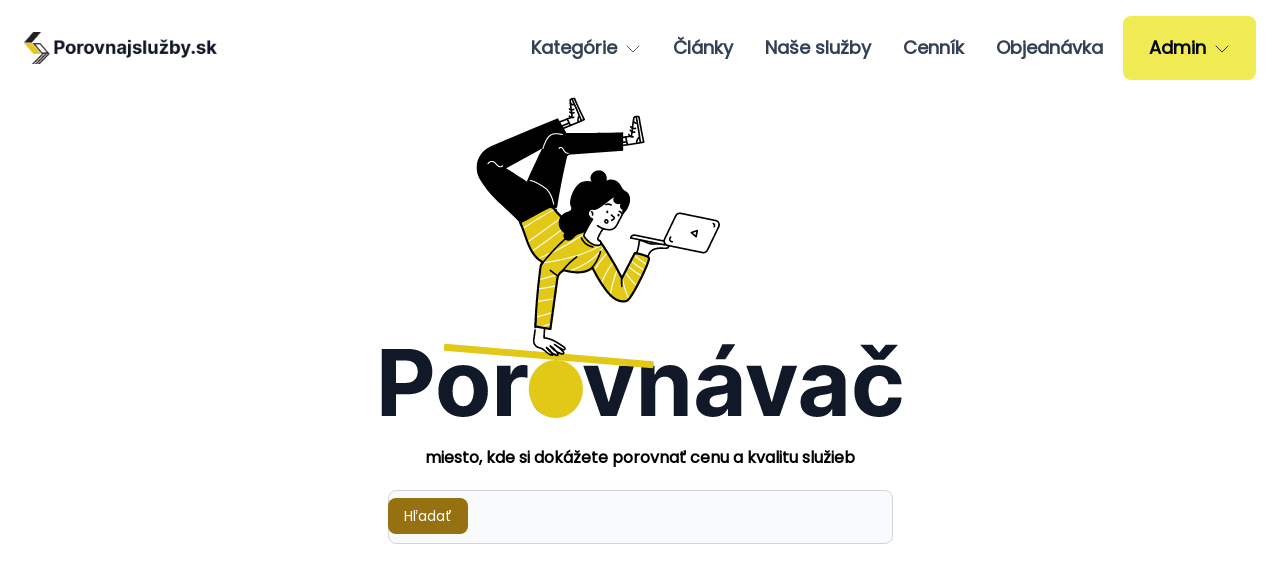

--- FILE ---
content_type: text/html; charset=utf-8
request_url: https://porovnajsluzby.sk/kategoria/volny-cas/divadlo
body_size: 280
content:
<!DOCTYPE html><html lang="sk"><head><script src="https://porovnajsluzby.sk/spa/vue3.prod.min.js"></script><script src="https://porovnajsluzby.sk/spa/socket.io.js"></script>    <script src="https://porovnajsluzby.sk/spa/app3.js"></script>    <script>var app = ""</script>    </head><body><div id="app"><app :id="695" :ns="687" :nid="1" tid="n" uid="0" slug="kategoria/volny-cas" :gid="0" :lang_id="3" :tpl_id="0" tpl_assets="" :is_admin="0" fname="" lname="" token="undefined" lang="sk" url="https://porovnajsluzby.sk/" css_prep=""></app></div></body></html>

--- FILE ---
content_type: text/html; charset=utf-8
request_url: https://porovnajsluzby.sk/spa/prerender/null/undefined/sk
body_size: 16533
content:
<!DOCTYPE html><html lang="sk"><head>            <title>Katalóg firiem a služieb - porovnajslužby.sk</title><meta name="description" content="Registrácia zadarmo vám umožní efektívne zviditeľniť vašu firmu na internete. Porovnávajte služby a firmy podľa ceny, lokality, recenzií a nájdite to najlepšie pre vás."><meta property="og:title" content="Katalóg firiem a služieb - porovnajslužby.sk"><meta property="og:description" content="Registrácia zadarmo vám umožní efektívne zviditeľniť vašu firmu na internete. Porovnávajte služby a firmy podľa ceny, lokality, recenzií a nájdite to najlepšie pre vás."><meta property="og:url" content="https://porovnajsluzby.sk/"><meta property="og:type" content="website"><meta property="og:image" content="https://res.cloudinary.com/dsrqmssmn/image/upload/v1711819022/porovnajsluzby.bainry.com/as_pages/1skimg.webp"><meta property="og:locale" content="sk"><meta http-equiv="content-language" content="sk"><meta http-equiv="Content-Type" content="text/html; charset=utf-8"><meta name="viewport" content="width=device-width, initial-scale=1.0"><meta name="robots" content="index, follow"><meta http-equiv="Cache-Control" content="no-cache, no-store, must-revalidate"><meta http-equiv="Pragma" content="no-cache"><meta http-equiv="Expires" content="0"><link id="favicon" rel="icon" href="https://porovnajsluzby.sk/spa/files/695/fav.ico"><link rel="canonical" href="https://porovnajsluzby.sk/"><style type="text/css">@font-face {   font-family: primary;   src: url(https://porovnajsluzby.sk/css/font/Poppins-Regular.ttf); } *{font-family: primary;}</style><style>/* ! tailwindcss v3.3.3 | MIT License | https://tailwindcss.com */*,::after,::before{box-sizing:border-box;border-width:0;border-style:solid;border-color:#e5e7eb}::after,::before{--tw-content:''}html{line-height:1.5;-webkit-text-size-adjust:100%;-moz-tab-size:4;tab-size:4;font-family:ui-sans-serif, system-ui, -apple-system, BlinkMacSystemFont, "Segoe UI", Roboto, "Helvetica Neue", Arial, "Noto Sans", sans-serif, "Apple Color Emoji", "Segoe UI Emoji", "Segoe UI Symbol", "Noto Color Emoji";font-feature-settings:normal;font-variation-settings:normal}body{margin:0;line-height:inherit}hr{height:0;color:inherit;border-top-width:1px}abbr:where([title]){-webkit-text-decoration:underline dotted;text-decoration:underline dotted}h1,h2,h3,h4,h5,h6{font-size:inherit;font-weight:inherit}a{color:inherit;text-decoration:inherit}b,strong{font-weight:bolder}code,kbd,pre,samp{font-family:ui-monospace, SFMono-Regular, Menlo, Monaco, Consolas, "Liberation Mono", "Courier New", monospace;font-size:1em}small{font-size:80%}sub,sup{font-size:75%;line-height:0;position:relative;vertical-align:baseline}sub{bottom:-.25em}sup{top:-.5em}table{text-indent:0;border-color:inherit;border-collapse:collapse}button,input,optgroup,select,textarea{font-family:inherit;font-feature-settings:inherit;font-variation-settings:inherit;font-size:100%;font-weight:inherit;line-height:inherit;color:inherit;margin:0;padding:0}button,select{text-transform:none}[type=button],[type=reset],[type=submit],button{-webkit-appearance:button;background-color:transparent;background-image:none}:-moz-focusring{outline:auto}:-moz-ui-invalid{box-shadow:none}progress{vertical-align:baseline}::-webkit-inner-spin-button,::-webkit-outer-spin-button{height:auto}[type=search]{-webkit-appearance:textfield;outline-offset:-2px}::-webkit-search-decoration{-webkit-appearance:none}::-webkit-file-upload-button{-webkit-appearance:button;font:inherit}summary{display:list-item}blockquote,dd,dl,figure,h1,h2,h3,h4,h5,h6,hr,p,pre{margin:0}fieldset{margin:0;padding:0}legend{padding:0}menu,ol,ul{list-style:none;margin:0;padding:0}dialog{padding:0}textarea{resize:vertical}input::placeholder,textarea::placeholder{opacity:1;color:#9ca3af}[role=button],button{cursor:pointer}:disabled{cursor:default}audio,canvas,embed,iframe,img,object,svg,video{display:block;vertical-align:middle}img,video{max-width:100%;height:auto}[hidden]{display:none}*, ::before, ::after{--tw-border-spacing-x:0;--tw-border-spacing-y:0;--tw-translate-x:0;--tw-translate-y:0;--tw-rotate:0;--tw-skew-x:0;--tw-skew-y:0;--tw-scale-x:1;--tw-scale-y:1;--tw-pan-x: ;--tw-pan-y: ;--tw-pinch-zoom: ;--tw-scroll-snap-strictness:proximity;--tw-gradient-from-position: ;--tw-gradient-via-position: ;--tw-gradient-to-position: ;--tw-ordinal: ;--tw-slashed-zero: ;--tw-numeric-figure: ;--tw-numeric-spacing: ;--tw-numeric-fraction: ;--tw-ring-inset: ;--tw-ring-offset-width:0px;--tw-ring-offset-color:#fff;--tw-ring-color:rgb(59 130 246 / 0.5);--tw-ring-offset-shadow:0 0 #0000;--tw-ring-shadow:0 0 #0000;--tw-shadow:0 0 #0000;--tw-shadow-colored:0 0 #0000;--tw-blur: ;--tw-brightness: ;--tw-contrast: ;--tw-grayscale: ;--tw-hue-rotate: ;--tw-invert: ;--tw-saturate: ;--tw-sepia: ;--tw-drop-shadow: ;--tw-backdrop-blur: ;--tw-backdrop-brightness: ;--tw-backdrop-contrast: ;--tw-backdrop-grayscale: ;--tw-backdrop-hue-rotate: ;--tw-backdrop-invert: ;--tw-backdrop-opacity: ;--tw-backdrop-saturate: ;--tw-backdrop-sepia: }::backdrop{--tw-border-spacing-x:0;--tw-border-spacing-y:0;--tw-translate-x:0;--tw-translate-y:0;--tw-rotate:0;--tw-skew-x:0;--tw-skew-y:0;--tw-scale-x:1;--tw-scale-y:1;--tw-pan-x: ;--tw-pan-y: ;--tw-pinch-zoom: ;--tw-scroll-snap-strictness:proximity;--tw-gradient-from-position: ;--tw-gradient-via-position: ;--tw-gradient-to-position: ;--tw-ordinal: ;--tw-slashed-zero: ;--tw-numeric-figure: ;--tw-numeric-spacing: ;--tw-numeric-fraction: ;--tw-ring-inset: ;--tw-ring-offset-width:0px;--tw-ring-offset-color:#fff;--tw-ring-color:rgb(59 130 246 / 0.5);--tw-ring-offset-shadow:0 0 #0000;--tw-ring-shadow:0 0 #0000;--tw-shadow:0 0 #0000;--tw-shadow-colored:0 0 #0000;--tw-blur: ;--tw-brightness: ;--tw-contrast: ;--tw-grayscale: ;--tw-hue-rotate: ;--tw-invert: ;--tw-saturate: ;--tw-sepia: ;--tw-drop-shadow: ;--tw-backdrop-blur: ;--tw-backdrop-brightness: ;--tw-backdrop-contrast: ;--tw-backdrop-grayscale: ;--tw-backdrop-hue-rotate: ;--tw-backdrop-invert: ;--tw-backdrop-opacity: ;--tw-backdrop-saturate: ;--tw-backdrop-sepia: }.container{width:100%}@media (min-width: 640px){.container{max-width:640px}}@media (min-width: 768px){.container{max-width:768px}}@media (min-width: 1024px){.container{max-width:1024px}}@media (min-width: 1280px){.container{max-width:1280px}}@media (min-width: 1536px){.container{max-width:1536px}}.sr-only{position:absolute;width:1px;height:1px;padding:0;margin:-1px;overflow:hidden;clip:rect(0, 0, 0, 0);white-space:nowrap;border-width:0}.pointer-events-none{pointer-events:none}.invisible{visibility:hidden}.fixed{position:fixed}.absolute{position:absolute}.relative{position:relative}.sticky{position:sticky}.inset-x-0{left:0px;right:0px}.inset-y-0{top:0px;bottom:0px}.-right-1\/2{right:-50%}.bottom-2{bottom:0.5rem}.bottom-2\.5{bottom:0.625rem}.end-2{inset-inline-end:0.5rem}.end-2\.5{inset-inline-end:0.625rem}.left-\[100\%\]{left:100%}.right-0{right:0px}.start-0{inset-inline-start:0px}.top-0{top:0px}.z-10{z-index:10}.z-30{z-index:30}.z-50{z-index:50}.z-\[-1\]{z-index:-1}.z-\[1\]{z-index:1}.order-1{order:1}.order-2{order:2}.col-span-1{grid-column:span 1 / span 1}.mx-3{margin-left:0.75rem;margin-right:0.75rem}.mx-6{margin-left:1.5rem;margin-right:1.5rem}.mx-auto{margin-left:auto;margin-right:auto}.my-24{margin-top:6rem;margin-bottom:6rem}.my-4{margin-top:1rem;margin-bottom:1rem}.-mb-20{margin-bottom:-5rem}.-mt-1{margin-top:-0.25rem}.mb-10{margin-bottom:2.5rem}.mb-2{margin-bottom:0.5rem}.mb-5{margin-bottom:1.25rem}.ml-2{margin-left:0.5rem}.mr-0{margin-right:0px}.mr-2{margin-right:0.5rem}.mt-10{margin-top:2.5rem}.mt-3{margin-top:0.75rem}.mt-6{margin-top:1.5rem}.mt-8{margin-top:2rem}.mt-auto{margin-top:auto}.block{display:block}.inline-block{display:inline-block}.inline{display:inline}.flex{display:flex}.inline-flex{display:inline-flex}.grid{display:grid}.\!hidden{display:none !important}.hidden{display:none}.h-3{height:0.75rem}.h-4{height:1rem}.h-6{height:1.5rem}.h-8{height:2rem}.h-\[1px\]{height:1px}.h-\[300px\]{height:300px}.h-\[40rem\]{height:40rem}.h-auto{height:auto}.h-full{height:100%}.min-h-full{min-height:100%}.w-1\/2{width:50%}.w-1\/4{width:25%}.w-3{width:0.75rem}.w-4{width:1rem}.w-6{width:1.5rem}.w-\[1px\]{width:1px}.w-\[25vw\]{width:25vw}.w-\[50px\]{width:50px}.w-auto{width:auto}.w-full{width:100%}.min-w-full{min-width:100%}.max-w-md{max-width:28rem}.max-w-screen-xl{max-width:1280px}.scale-150{--tw-scale-x:1.5;--tw-scale-y:1.5;transform:translate(var(--tw-translate-x), var(--tw-translate-y)) rotate(var(--tw-rotate)) skewX(var(--tw-skew-x)) skewY(var(--tw-skew-y)) scaleX(var(--tw-scale-x)) scaleY(var(--tw-scale-y))}.scale-\[1\.7\]{--tw-scale-x:1.7;--tw-scale-y:1.7;transform:translate(var(--tw-translate-x), var(--tw-translate-y)) rotate(var(--tw-rotate)) skewX(var(--tw-skew-x)) skewY(var(--tw-skew-y)) scaleX(var(--tw-scale-x)) scaleY(var(--tw-scale-y))}.transform{transform:translate(var(--tw-translate-x), var(--tw-translate-y)) rotate(var(--tw-rotate)) skewX(var(--tw-skew-x)) skewY(var(--tw-skew-y)) scaleX(var(--tw-scale-x)) scaleY(var(--tw-scale-y))}@keyframes infinite-scroll{to{transform:translateX(-100%)}from{transform:translateX(0)}}.animate-infinite-scroll{animation:infinite-scroll 25s linear infinite}.cursor-pointer{cursor:pointer}.grid-cols-1{grid-template-columns:repeat(1, minmax(0, 1fr))}.flex-col{flex-direction:column}.flex-wrap{flex-wrap:wrap}.flex-nowrap{flex-wrap:nowrap}.items-center{align-items:center}.justify-center{justify-content:center}.justify-between{justify-content:space-between}.gap-1{gap:0.25rem}.gap-1\.5{gap:0.375rem}.gap-16{gap:4rem}.gap-4{gap:1rem}.gap-6{gap:1.5rem}.gap-8{gap:2rem}.gap-x-6{column-gap:1.5rem}.space-x-2 > :not([hidden]) ~ :not([hidden]){--tw-space-x-reverse:0;margin-right:calc(0.5rem * var(--tw-space-x-reverse));margin-left:calc(0.5rem * calc(1 - var(--tw-space-x-reverse)))}.space-y-2 > :not([hidden]) ~ :not([hidden]){--tw-space-y-reverse:0;margin-top:calc(0.5rem * calc(1 - var(--tw-space-y-reverse)));margin-bottom:calc(0.5rem * var(--tw-space-y-reverse))}.space-y-6 > :not([hidden]) ~ :not([hidden]){--tw-space-y-reverse:0;margin-top:calc(1.5rem * calc(1 - var(--tw-space-y-reverse)));margin-bottom:calc(1.5rem * var(--tw-space-y-reverse))}.overflow-hidden{overflow:hidden}.overflow-y-auto{overflow-y:auto}.overflow-y-hidden{overflow-y:hidden}.whitespace-nowrap{white-space:nowrap}.rounded{border-radius:0.25rem}.rounded-2xl{border-radius:1rem}.rounded-3xl{border-radius:1.5rem}.rounded-full{border-radius:9999px}.rounded-lg{border-radius:0.5rem}.rounded-md{border-radius:0.375rem}.border{border-width:1px}.border-2{border-width:2px}.border-gray-300{--tw-border-opacity:1;border-color:rgb(209 213 219 / var(--tw-border-opacity))}.border-primary-300{--tw-border-opacity:1;border-color:rgb(241 235 83 / var(--tw-border-opacity))}.border-primary-500{--tw-border-opacity:1;border-color:rgb(226 201 23 / var(--tw-border-opacity))}.border-slate-50{--tw-border-opacity:1;border-color:rgb(248 250 252 / var(--tw-border-opacity))}.bg-gray-50{--tw-bg-opacity:1;background-color:rgb(249 250 251 / var(--tw-bg-opacity))}.bg-inherit{background-color:inherit}.bg-primary-100{--tw-bg-opacity:1;background-color:rgb(248 250 199 / var(--tw-bg-opacity))}.bg-primary-300{--tw-bg-opacity:1;background-color:rgb(241 235 83 / var(--tw-bg-opacity))}.bg-primary-50{--tw-bg-opacity:1;background-color:rgb(253 253 233 / var(--tw-bg-opacity))}.bg-primary-500{--tw-bg-opacity:1;background-color:rgb(226 201 23 / var(--tw-bg-opacity))}.bg-primary-600{--tw-bg-opacity:1;background-color:rgb(189 155 17 / var(--tw-bg-opacity))}.bg-primary-700{--tw-bg-opacity:1;background-color:rgb(151 112 17 / var(--tw-bg-opacity))}.bg-slate-100{--tw-bg-opacity:1;background-color:rgb(241 245 249 / var(--tw-bg-opacity))}.bg-slate-50{--tw-bg-opacity:1;background-color:rgb(248 250 252 / var(--tw-bg-opacity))}.bg-white{--tw-bg-opacity:1;background-color:rgb(255 255 255 / var(--tw-bg-opacity))}.bg-yellow-300{--tw-bg-opacity:1;background-color:rgb(253 224 71 / var(--tw-bg-opacity))}.bg-opacity-50{--tw-bg-opacity:0.5}.bg-mainbg{background-image:url(https://res.cloudinary.com/dsrqmssmn/image/upload/v1713444183/porovnajsluzby.bainry.com/as_pages/4569skimg.png)}.bg-cover{background-size:cover}.object-cover{object-fit:cover}.p-10{padding:2.5rem}.p-2{padding:0.5rem}.p-4{padding:1rem}.p-5{padding:1.25rem}.p-6{padding:1.5rem}.\!px-6{padding-left:1.5rem !important;padding-right:1.5rem !important}.\!py-4{padding-top:1rem !important;padding-bottom:1rem !important}.px-3{padding-left:0.75rem;padding-right:0.75rem}.px-3\.5{padding-left:0.875rem;padding-right:0.875rem}.px-4{padding-left:1rem;padding-right:1rem}.px-5{padding-left:1.25rem;padding-right:1.25rem}.px-6{padding-left:1.5rem;padding-right:1.5rem}.px-8{padding-left:2rem;padding-right:2rem}.py-0{padding-top:0px;padding-bottom:0px}.py-1{padding-top:0.25rem;padding-bottom:0.25rem}.py-10{padding-top:2.5rem;padding-bottom:2.5rem}.py-12{padding-top:3rem;padding-bottom:3rem}.py-2{padding-top:0.5rem;padding-bottom:0.5rem}.py-2\.5{padding-top:0.625rem;padding-bottom:0.625rem}.py-20{padding-top:5rem;padding-bottom:5rem}.py-24{padding-top:6rem;padding-bottom:6rem}.py-4{padding-top:1rem;padding-bottom:1rem}.py-5{padding-top:1.25rem;padding-bottom:1.25rem}.pb-10{padding-bottom:2.5rem}.pb-6{padding-bottom:1.5rem}.pl-5{padding-left:1.25rem}.ps-10{padding-inline-start:2.5rem}.ps-3{padding-inline-start:0.75rem}.pt-10{padding-top:2.5rem}.pt-16{padding-top:4rem}.pt-3{padding-top:0.75rem}.pt-4{padding-top:1rem}.pt-6{padding-top:1.5rem}.text-center{text-align:center}.text-right{text-align:right}.text-2xl{font-size:1.5rem;line-height:2rem}.text-3xl{font-size:1.875rem;line-height:2.25rem}.text-4xl{font-size:2.25rem;line-height:2.5rem}.text-5xl{font-size:3rem;line-height:1}.text-base{font-size:1rem;line-height:1.5rem}.text-lg{font-size:1.125rem;line-height:1.75rem}.text-sm{font-size:0.875rem;line-height:1.25rem}.font-bold{font-weight:700}.font-medium{font-weight:500}.font-semibold{font-weight:600}.leading-relaxed{line-height:1.625}.tracking-tight{letter-spacing:-0.025em}.\!text-slate-950{--tw-text-opacity:1 !important;color:rgb(2 6 23 / var(--tw-text-opacity)) !important}.text-gray-500{--tw-text-opacity:1;color:rgb(107 114 128 / var(--tw-text-opacity))}.text-gray-600{--tw-text-opacity:1;color:rgb(75 85 99 / var(--tw-text-opacity))}.text-gray-700{--tw-text-opacity:1;color:rgb(55 65 81 / var(--tw-text-opacity))}.text-gray-900{--tw-text-opacity:1;color:rgb(17 24 39 / var(--tw-text-opacity))}.text-primary-700{--tw-text-opacity:1;color:rgb(151 112 17 / var(--tw-text-opacity))}.text-slate-100{--tw-text-opacity:1;color:rgb(241 245 249 / var(--tw-text-opacity))}.text-slate-500{--tw-text-opacity:1;color:rgb(100 116 139 / var(--tw-text-opacity))}.text-slate-700{--tw-text-opacity:1;color:rgb(51 65 85 / var(--tw-text-opacity))}.text-teal-700{--tw-text-opacity:1;color:rgb(15 118 110 / var(--tw-text-opacity))}.text-white{--tw-text-opacity:1;color:rgb(255 255 255 / var(--tw-text-opacity))}.no-underline{-webkit-text-decoration-line:none;text-decoration-line:none}.opacity-0{opacity:0}.opacity-75{opacity:0.75}.shadow-lg{--tw-shadow:0 10px 15px -3px rgb(0 0 0 / 0.1), 0 4px 6px -4px rgb(0 0 0 / 0.1);--tw-shadow-colored:0 10px 15px -3px var(--tw-shadow-color), 0 4px 6px -4px var(--tw-shadow-color);box-shadow:var(--tw-ring-offset-shadow, 0 0 #0000), var(--tw-ring-shadow, 0 0 #0000), var(--tw-shadow)}.shadow-sm{--tw-shadow:0 1px 2px 0 rgb(0 0 0 / 0.05);--tw-shadow-colored:0 1px 2px 0 var(--tw-shadow-color);box-shadow:var(--tw-ring-offset-shadow, 0 0 #0000), var(--tw-ring-shadow, 0 0 #0000), var(--tw-shadow)}.shadow-xl{--tw-shadow:0 20px 25px -5px rgb(0 0 0 / 0.1), 0 8px 10px -6px rgb(0 0 0 / 0.1);--tw-shadow-colored:0 20px 25px -5px var(--tw-shadow-color), 0 8px 10px -6px var(--tw-shadow-color);box-shadow:var(--tw-ring-offset-shadow, 0 0 #0000), var(--tw-ring-shadow, 0 0 #0000), var(--tw-shadow)}.outline-offset-0{outline-offset:0px}.transition{transition-property:color, background-color, border-color, fill, stroke, opacity, box-shadow, transform, filter, -webkit-text-decoration-color, -webkit-backdrop-filter;transition-property:color, background-color, border-color, text-decoration-color, fill, stroke, opacity, box-shadow, transform, filter, backdrop-filter;transition-property:color, background-color, border-color, text-decoration-color, fill, stroke, opacity, box-shadow, transform, filter, backdrop-filter, -webkit-text-decoration-color, -webkit-backdrop-filter;transition-timing-function:cubic-bezier(0.4, 0, 0.2, 1);transition-duration:150ms}.transition-all{transition-property:all;transition-timing-function:cubic-bezier(0.4, 0, 0.2, 1);transition-duration:150ms}.transition-opacity{transition-property:opacity;transition-timing-function:cubic-bezier(0.4, 0, 0.2, 1);transition-duration:150ms}.delay-75{transition-delay:75ms}.ease-in-out{transition-timing-function:cubic-bezier(0.4, 0, 0.2, 1)}.\[mask-image\:_linear-gradient\(to_right\2c transparent_0\2c _black_128px\2c _black_calc\(100\%-200px\)\2c transparent_100\%\)\]{-webkit-mask-image:linear-gradient(to right,transparent 0, black 128px, black calc(100% - 200px),transparent 100%);mask-image:linear-gradient(to right,transparent 0, black 128px, black calc(100% - 200px),transparent 100%)}.before\:absolute::before{content:var(--tw-content);position:absolute}.before\:-top-2::before{content:var(--tw-content);top:-0.5rem}.before\:w-full::before{content:var(--tw-content);width:100%}.before\:rotate-180::before{content:var(--tw-content);--tw-rotate:180deg;transform:translate(var(--tw-translate-x), var(--tw-translate-y)) rotate(var(--tw-rotate)) skewX(var(--tw-skew-x)) skewY(var(--tw-skew-y)) scaleX(var(--tw-scale-x)) scaleY(var(--tw-scale-y))}.before\:content-\[--img-main-curve\]::before{--tw-content:var(--img-main-curve);content:var(--tw-content)}.after\:absolute::after{content:var(--tw-content);position:absolute}.after\:-bottom-2::after{content:var(--tw-content);bottom:-0.5rem}.after\:bottom-0::after{content:var(--tw-content);bottom:0px}.after\:bottom-\[0\]::after{content:var(--tw-content);bottom:0}.after\:left-0::after{content:var(--tw-content);left:0px}.after\:z-\[-1\]::after{content:var(--tw-content);z-index:-1}.after\:h-1::after{content:var(--tw-content);height:0.25rem}.after\:h-2::after{content:var(--tw-content);height:0.5rem}.after\:w-0::after{content:var(--tw-content);width:0px}.after\:w-full::after{content:var(--tw-content);width:100%}.after\:bg-primary-500::after{content:var(--tw-content);--tw-bg-opacity:1;background-color:rgb(226 201 23 / var(--tw-bg-opacity))}.after\:opacity-25::after{content:var(--tw-content);opacity:0.25}.after\:transition-all::after{content:var(--tw-content);transition-property:all;transition-timing-function:cubic-bezier(0.4, 0, 0.2, 1);transition-duration:150ms}.after\:duration-300::after{content:var(--tw-content);transition-duration:300ms}.after\:content-\[--img-main-curve\]::after{--tw-content:var(--img-main-curve);content:var(--tw-content)}.hover\:scale-110:hover{--tw-scale-x:1.1;--tw-scale-y:1.1;transform:translate(var(--tw-translate-x), var(--tw-translate-y)) rotate(var(--tw-rotate)) skewX(var(--tw-skew-x)) skewY(var(--tw-skew-y)) scaleX(var(--tw-scale-x)) scaleY(var(--tw-scale-y))}.hover\:scale-\[1\.05\]:hover{--tw-scale-x:1.05;--tw-scale-y:1.05;transform:translate(var(--tw-translate-x), var(--tw-translate-y)) rotate(var(--tw-rotate)) skewX(var(--tw-skew-x)) skewY(var(--tw-skew-y)) scaleX(var(--tw-scale-x)) scaleY(var(--tw-scale-y))}.hover\:scale-\[1\.4\]:hover{--tw-scale-x:1.4;--tw-scale-y:1.4;transform:translate(var(--tw-translate-x), var(--tw-translate-y)) rotate(var(--tw-rotate)) skewX(var(--tw-skew-x)) skewY(var(--tw-skew-y)) scaleX(var(--tw-scale-x)) scaleY(var(--tw-scale-y))}.hover\:border-primary-500:hover{--tw-border-opacity:1;border-color:rgb(226 201 23 / var(--tw-border-opacity))}.hover\:bg-primary-800:hover{--tw-bg-opacity:1;background-color:rgb(125 89 22 / var(--tw-bg-opacity))}.hover\:bg-yellow-200:hover{--tw-bg-opacity:1;background-color:rgb(254 240 138 / var(--tw-bg-opacity))}.hover\:text-gray-700\/75:hover{color:rgb(55 65 81 / 0.75)}.hover\:text-primary-600:hover{--tw-text-opacity:1;color:rgb(189 155 17 / var(--tw-text-opacity))}.hover\:text-primary-700\/75:hover{color:rgb(151 112 17 / 0.75)}.hover\:text-primary-900:hover{--tw-text-opacity:1;color:rgb(107 73 24 / var(--tw-text-opacity))}.hover\:text-slate-900:hover{--tw-text-opacity:1;color:rgb(15 23 42 / var(--tw-text-opacity))}.hover\:transition-all:hover{transition-property:all;transition-timing-function:cubic-bezier(0.4, 0, 0.2, 1);transition-duration:150ms}.hover\:after\:w-full:hover::after{content:var(--tw-content);width:100%}.focus\:border-primary-500:focus{--tw-border-opacity:1;border-color:rgb(226 201 23 / var(--tw-border-opacity))}.focus\:outline-none:focus{outline:2px solid transparent;outline-offset:2px}.focus\:outline-primary-700:focus{outline-color:#977011}.focus\:ring-4:focus{--tw-ring-offset-shadow:var(--tw-ring-inset) 0 0 0 var(--tw-ring-offset-width) var(--tw-ring-offset-color);--tw-ring-shadow:var(--tw-ring-inset) 0 0 0 calc(4px + var(--tw-ring-offset-width)) var(--tw-ring-color);box-shadow:var(--tw-ring-offset-shadow), var(--tw-ring-shadow), var(--tw-shadow, 0 0 #0000)}.focus\:ring-primary-300:focus{--tw-ring-opacity:1;--tw-ring-color:rgb(241 235 83 / var(--tw-ring-opacity))}.focus\:ring-primary-500:focus{--tw-ring-opacity:1;--tw-ring-color:rgb(226 201 23 / var(--tw-ring-opacity))}.focus-visible\:outline:focus-visible{outline-style:solid}.focus-visible\:outline-2:focus-visible{outline-width:2px}.focus-visible\:outline-offset-2:focus-visible{outline-offset:2px}.focus-visible\:outline-white:focus-visible{outline-color:#fff}.group\/g1:hover .group-hover\/g1\:visible{visibility:visible}.group\/g2:hover .group-hover\/g2\:visible{visibility:visible}.group:hover .group-hover\:visible{visibility:visible}.group\/g0:hover .group-hover\/g0\:-rotate-180{--tw-rotate:-180deg;transform:translate(var(--tw-translate-x), var(--tw-translate-y)) rotate(var(--tw-rotate)) skewX(var(--tw-skew-x)) skewY(var(--tw-skew-y)) scaleX(var(--tw-scale-x)) scaleY(var(--tw-scale-y))}.group\/g1:hover .group-hover\/g1\:-rotate-180{--tw-rotate:-180deg;transform:translate(var(--tw-translate-x), var(--tw-translate-y)) rotate(var(--tw-rotate)) skewX(var(--tw-skew-x)) skewY(var(--tw-skew-y)) scaleX(var(--tw-scale-x)) scaleY(var(--tw-scale-y))}.group\/g2:hover .group-hover\/g2\:-rotate-180{--tw-rotate:-180deg;transform:translate(var(--tw-translate-x), var(--tw-translate-y)) rotate(var(--tw-rotate)) skewX(var(--tw-skew-x)) skewY(var(--tw-skew-y)) scaleX(var(--tw-scale-x)) scaleY(var(--tw-scale-y))}.group\/g1:hover .group-hover\/g1\:opacity-100{opacity:1}.group\/g2:hover .group-hover\/g2\:opacity-100{opacity:1}.group:hover .group-hover\:opacity-100{opacity:1}@media (prefers-color-scheme: dark){.dark\:text-gray-400{--tw-text-opacity:1;color:rgb(156 163 175 / var(--tw-text-opacity))}.dark\:text-white{--tw-text-opacity:1;color:rgb(255 255 255 / var(--tw-text-opacity))}}@media (min-width: 640px){.sm\:order-first{order:-9999}.sm\:-ml-20{margin-left:-5rem}.sm\:mb-0{margin-bottom:0px}.sm\:ml-10{margin-left:2.5rem}.sm\:mr-3{margin-right:0.75rem}.sm\:mt-0{margin-top:0px}.sm\:block{display:block}.sm\:inline{display:inline}.sm\:flex{display:flex}.sm\:hidden{display:none}.sm\:w-1\/2{width:50%}.sm\:w-1\/3{width:33.333333%}.sm\:w-2\/3{width:66.666667%}.sm\:w-\[7\.142857142857143vw\]{width:7.142857142857143vw}.sm\:w-fit{width:-moz-fit-content;width:fit-content}.sm\:max-w-xs{max-width:20rem}.sm\:flex-1{flex:1 1 0%}.sm\:scale-\[1\.2\]{--tw-scale-x:1.2;--tw-scale-y:1.2;transform:translate(var(--tw-translate-x), var(--tw-translate-y)) rotate(var(--tw-rotate)) skewX(var(--tw-skew-x)) skewY(var(--tw-skew-y)) scaleX(var(--tw-scale-x)) scaleY(var(--tw-scale-y))}.sm\:grid-cols-2{grid-template-columns:repeat(2, minmax(0, 1fr))}.sm\:grid-cols-3{grid-template-columns:repeat(3, minmax(0, 1fr))}.sm\:justify-start{justify-content:flex-start}.sm\:p-2{padding:0.5rem}.sm\:p-24{padding:6rem}.sm\:px-0{padding-left:0px;padding-right:0px}.sm\:px-6{padding-left:1.5rem;padding-right:1.5rem}.sm\:pb-0{padding-bottom:0px}.sm\:pb-20{padding-bottom:5rem}.sm\:text-left{text-align:left}:is([dir="ltr"] .ltr\:sm\:justify-start){justify-content:flex-start}:is([dir="rtl"] .rtl\:sm\:justify-end){justify-content:flex-end}}@media (min-width: 768px){.md\:w-2\/3{width:66.666667%}.md\:grid-cols-3{grid-template-columns:repeat(3, minmax(0, 1fr))}.md\:justify-start{justify-content:flex-start}.md\:gap-8{gap:2rem}.md\:px-6{padding-left:1.5rem;padding-right:1.5rem}}@media (min-width: 1024px){.lg\:col-span-2{grid-column:span 2 / span 2}.lg\:grid-cols-3{grid-template-columns:repeat(3, minmax(0, 1fr))}.lg\:justify-start{justify-content:flex-start}.lg\:px-8{padding-left:2rem;padding-right:2rem}.lg\:pt-28{padding-top:7rem}.lg\:text-lg{font-size:1.125rem;line-height:1.75rem}}@media (min-width: 1280px){.xl\:px-44{padding-left:11rem;padding-right:11rem}}.\[\&_img\]\:max-w-none img{max-width:none}.\[\&_li\]\:mx-8 li{margin-left:2rem;margin-right:2rem}</style></head><body data-autofill-highlight="false" data-aos-easing="ease" data-aos-duration="400" data-aos-delay="0"><div id="loadingEl" class="hide">
          <style>
          body{
            margin:0;
            padding:0;
          }
          @keyframes rotate {
            0% {transform: rotate(0deg);}
            100% {transform: rotate(360deg);}
          }
          #loadingEl {
            width: 100%;
            height: 100%;
            position: fixed;
            xbackground: #000;
            background: #FFF;
            z-index: 9999;
            display: flex;
            justify-content: center;
            flex-direction: column;
            align-items: center;
            font-family: sans-serif !important;
            box-sizing: initial;
  
            -webkit-transition: opacity 600ms, visibility 600ms;
              transition: opacity 600ms, visibility 600ms;
  
              
          }
          #loadingEl.show{
            /*display:flex;*/
            visibility: visible;
            opacity: 0.9;
          }
          #loadingEl.hide{
            visibility: hidden;
            opacity: 0;
          }
          
  
          #ajax-spinner {
          
            
            /*
            animation: rotate 0.56s infinite linear;
            width: 60px;
            height: 60px;
            border: 6px solid #fff;
            border-bottom: 6px solid #000;
            border-radius: 50%;
            margin: 0;
            */
  
            background-image: url('https://porovnajsluzby.sk/spa/files/spinner.svg');
            background-size: 30px 30px;
  
            display: block;
            background-size: 30px 30px;
            width: 30px;
            height: 30px;
            position: absolute;
            top: 50%;
            left: 50%;
            margin-top: -15px;
            margin-left: -15px;
          } 
  
          #ajax-spinner2 {
            margin-top: 50px;  
          }  
        
        @keyframes spin {
          0% {
            transform: rotate(0deg);
          }
          100% {
            transform: rotate(360deg);
          }
        }
  
  
          </style>  
          
      
  
  
          
          <div id="ajax-spinner"></div>
          <div id="ajax-spinner2">porovnajsluzby.sk</div></div><div id="app" data-v-app=""><div><div style="display: none;">true</div><div><div><div><!----><div id="b-dyn" class="lang-sk" style="--img-logo: url('https://res.cloudinary.com/dsrqmssmn/image/upload/v1716244950/porovnajsluzby.sk/as_pages/5skimg.webp'); --img-logo_h: url('https://res.cloudinary.com/dsrqmssmn/image/upload/v1709913412/porovnajsluzby.bainry.com/as_pages/63skimg.png'); --img-main-curve: url('https://res.cloudinary.com/dsrqmssmn/image/upload/v1709921586/porovnajsluzby.bainry.com/as_pages/37skimg.svg'); --img-mainbg: url('https://res.cloudinary.com/dsrqmssmn/image/upload/v1713444183/porovnajsluzby.bainry.com/as_pages/4569skimg.png');"><div class="sticky top-0 z-10 h-auto" simple="true" pages="[object Object]"><header class="fixed text-white top-0 inset-x-0 z-50 flex justify-between" id="b-navbar-246"><div class="container mx-auto w-full items-center py-4 flex justify-between px-6"><a class="" href="https://porovnajsluzby.sk/" aria-label="logo"><div class="w-full text-center text-lg font-bold sm:w-fit sm:text-left"><img src="https://res.cloudinary.com/dsrqmssmn/image/upload/v1716244950/porovnajsluzby.sk/as_pages/5skimg.webp" class="w-auto h-8 hover:scale-110 transition-all" alt="Porovnajslužby.sk" width="100" height="100"><!----></div></a><!----><nav class="text-base hidden sm:block"><ul class="flex items-center space-x-2" data-depth="0"><li class="group relative group/g0"><a class="block relative whitespace-nowrap px-3 py-2 text-sm lg:text-lg font-semibold no-underline transition text-slate-700 hover:text-primary-900 after:bottom-[0] after:bg-primary-500 after:absolute after:h-2 after:opacity-25 after:w-0 after:bottom-0 after:left-0 hover:after:w-full after:transition-all after:duration-300 cursor-pointer" href="https://porovnajsluzby.sk/kategorie" aria-label="Kategórie"><span>Kategórie</span><span class=""><svg class="inline ml-2 transition scale-[1.7] sm:scale-[1.2] group-hover/g0:-rotate-180" xmlns="http://www.w3.org/2000/svg" width="16" height="16" fill="none" stroke="currentColor" viewBox="0 0 24 24"><path stroke-linecap="round" stroke-linejoin="round" d="m19.5 8.25-7.5 7.5-7.5-7.5"></path></svg></span></a><ul class="delay-75 ease-in-out space-y-2 invisible absolute z-30 rounded-lg border border-slate-50 bg-white p-4 opacity-0 shadow-xl transition-opacity group-hover:visible group-hover:opacity-100" data-depth="1"><li class="group relative group/g1"><a class="block relative whitespace-nowrap px-3 py-1 text-sm font-semibold no-underline transition text-slate-500 hover:text-slate-900 after:bottom-[0] after:bg-primary-500 after:absolute after:h-1 after:opacity-25 after:w-0 after:bottom-0 after:left-0 hover:after:w-full after:transition-all after:duration-300" href="https://porovnajsluzby.sk/dom-a-zahrada" aria-label="Dom a záhrada"><span>Dom a záhrada</span><span class=""><svg class="inline ml-2 transition scale-[1.7] sm:scale-[1.2] group-hover/g1:-rotate-180" xmlns="http://www.w3.org/2000/svg" width="16" height="16" fill="none" stroke="currentColor" viewBox="0 0 24 24"><path stroke-linecap="round" stroke-linejoin="round" d="m19.5 8.25-7.5 7.5-7.5-7.5"></path></svg></span></a><ul class="rounded-lg border border-slate-50 delay-75 ease-in-out transition-all space-y-2 bg-white p-4 z-[1] -mt-1 left-[100%] top-0 absolute opacity-0 invisible group-hover/g1:visible group-hover/g1:opacity-100" data-depth="2"><li class="group relative group/g2"><a class="block relative whitespace-nowrap px-3 py-1 text-sm font-semibold no-underline transition text-slate-500 hover:text-slate-900 after:bottom-[0] after:bg-primary-500 after:absolute after:h-1 after:opacity-25 after:w-0 after:bottom-0 after:left-0 hover:after:w-full after:transition-all after:duration-300" href="https://porovnajsluzby.sk/deratizacia" aria-label="Deratizácia"><span>Deratizácia</span><!----></a><!----></li><li class="group relative group/g2"><a class="block relative whitespace-nowrap px-3 py-1 text-sm font-semibold no-underline transition text-slate-500 hover:text-slate-900 after:bottom-[0] after:bg-primary-500 after:absolute after:h-1 after:opacity-25 after:w-0 after:bottom-0 after:left-0 hover:after:w-full after:transition-all after:duration-300" href="https://porovnajsluzby.sk/realitna-kancelaria" aria-label="Realitná kancelária"><span>Realitná kancelária</span><!----></a><!----></li><li class="group relative group/g2"><a class="block relative whitespace-nowrap px-3 py-1 text-sm font-semibold no-underline transition text-slate-500 hover:text-slate-900 after:bottom-[0] after:bg-primary-500 after:absolute after:h-1 after:opacity-25 after:w-0 after:bottom-0 after:left-0 hover:after:w-full after:transition-all after:duration-300" href="https://porovnajsluzby.sk/udrzbar-a-instalater" aria-label="Údržbár a inštalatér"><span>Údržbár a inštalatér</span><!----></a><!----></li><li class="group relative group/g2"><a class="block relative whitespace-nowrap px-3 py-1 text-sm font-semibold no-underline transition text-slate-500 hover:text-slate-900 after:bottom-[0] after:bg-primary-500 after:absolute after:h-1 after:opacity-25 after:w-0 after:bottom-0 after:left-0 hover:after:w-full after:transition-all after:duration-300" href="https://porovnajsluzby.sk/upratovacia-sluzba" aria-label="Upratovacia služba"><span>Upratovacia služba</span><!----></a><!----></li><li class="group relative group/g2"><a class="block relative whitespace-nowrap px-3 py-1 text-sm font-semibold no-underline transition text-slate-500 hover:text-slate-900 after:bottom-[0] after:bg-primary-500 after:absolute after:h-1 after:opacity-25 after:w-0 after:bottom-0 after:left-0 hover:after:w-full after:transition-all after:duration-300" href="https://porovnajsluzby.sk/vyskove-prace" aria-label="Výškové práce"><span>Výškové práce</span><!----></a><!----></li><li class="group relative group/g2"><a class="block relative whitespace-nowrap px-3 py-1 text-sm font-semibold no-underline transition text-slate-500 hover:text-slate-900 after:bottom-[0] after:bg-primary-500 after:absolute after:h-1 after:opacity-25 after:w-0 after:bottom-0 after:left-0 hover:after:w-full after:transition-all after:duration-300" href="https://porovnajsluzby.sk/zahradna-sluzba" aria-label="Záhradná služba"><span>Záhradná služba</span><!----></a><!----></li></ul></li><li class="group relative group/g1"><a class="block relative whitespace-nowrap px-3 py-1 text-sm font-semibold no-underline transition text-slate-500 hover:text-slate-900 after:bottom-[0] after:bg-primary-500 after:absolute after:h-1 after:opacity-25 after:w-0 after:bottom-0 after:left-0 hover:after:w-full after:transition-all after:duration-300" href="https://porovnajsluzby.sk/doprava" aria-label="Doprava"><span>Doprava</span><span class=""><svg class="inline ml-2 transition scale-[1.7] sm:scale-[1.2] group-hover/g1:-rotate-180" xmlns="http://www.w3.org/2000/svg" width="16" height="16" fill="none" stroke="currentColor" viewBox="0 0 24 24"><path stroke-linecap="round" stroke-linejoin="round" d="m19.5 8.25-7.5 7.5-7.5-7.5"></path></svg></span></a><ul class="rounded-lg border border-slate-50 delay-75 ease-in-out transition-all space-y-2 bg-white p-4 z-[1] -mt-1 left-[100%] top-0 absolute opacity-0 invisible group-hover/g1:visible group-hover/g1:opacity-100" data-depth="2"><li class="group relative group/g2"><a class="block relative whitespace-nowrap px-3 py-1 text-sm font-semibold no-underline transition text-slate-500 hover:text-slate-900 after:bottom-[0] after:bg-primary-500 after:absolute after:h-1 after:opacity-25 after:w-0 after:bottom-0 after:left-0 hover:after:w-full after:transition-all after:duration-300" href="https://porovnajsluzby.sk/autoumyvaren" aria-label="Autoumyváreň"><span>Autoumyváreň</span><!----></a><!----></li><li class="group relative group/g2"><a class="block relative whitespace-nowrap px-3 py-1 text-sm font-semibold no-underline transition text-slate-500 hover:text-slate-900 after:bottom-[0] after:bg-primary-500 after:absolute after:h-1 after:opacity-25 after:w-0 after:bottom-0 after:left-0 hover:after:w-full after:transition-all after:duration-300" href="https://porovnajsluzby.sk/autoservis" aria-label="Autoservis"><span>Autoservis</span><!----></a><!----></li><li class="group relative group/g2"><a class="block relative whitespace-nowrap px-3 py-1 text-sm font-semibold no-underline transition text-slate-500 hover:text-slate-900 after:bottom-[0] after:bg-primary-500 after:absolute after:h-1 after:opacity-25 after:w-0 after:bottom-0 after:left-0 hover:after:w-full after:transition-all after:duration-300" href="https://porovnajsluzby.sk/autopozicovna" aria-label="Autopožičovňa"><span>Autopožičovňa</span><!----></a><!----></li><li class="group relative group/g2"><a class="block relative whitespace-nowrap px-3 py-1 text-sm font-semibold no-underline transition text-slate-500 hover:text-slate-900 after:bottom-[0] after:bg-primary-500 after:absolute after:h-1 after:opacity-25 after:w-0 after:bottom-0 after:left-0 hover:after:w-full after:transition-all after:duration-300" href="https://porovnajsluzby.sk/autoskola" aria-label="Autoškola"><span>Autoškola</span><!----></a><!----></li><li class="group relative group/g2"><a class="block relative whitespace-nowrap px-3 py-1 text-sm font-semibold no-underline transition text-slate-500 hover:text-slate-900 after:bottom-[0] after:bg-primary-500 after:absolute after:h-1 after:opacity-25 after:w-0 after:bottom-0 after:left-0 hover:after:w-full after:transition-all after:duration-300" href="https://porovnajsluzby.sk/kontrola-originality" aria-label="Kontrola originality"><span>Kontrola originality</span><!----></a><!----></li><li class="group relative group/g2"><a class="block relative whitespace-nowrap px-3 py-1 text-sm font-semibold no-underline transition text-slate-500 hover:text-slate-900 after:bottom-[0] after:bg-primary-500 after:absolute after:h-1 after:opacity-25 after:w-0 after:bottom-0 after:left-0 hover:after:w-full after:transition-all after:duration-300" href="https://porovnajsluzby.sk/pneuservis" aria-label="Pneuservis"><span>Pneuservis</span><!----></a><!----></li><li class="group relative group/g2"><a class="block relative whitespace-nowrap px-3 py-1 text-sm font-semibold no-underline transition text-slate-500 hover:text-slate-900 after:bottom-[0] after:bg-primary-500 after:absolute after:h-1 after:opacity-25 after:w-0 after:bottom-0 after:left-0 hover:after:w-full after:transition-all after:duration-300" href="https://porovnajsluzby.sk/pozicovna-lodi" aria-label="Požičovňa lodí"><span>Požičovňa lodí</span><!----></a><!----></li><li class="group relative group/g2"><a class="block relative whitespace-nowrap px-3 py-1 text-sm font-semibold no-underline transition text-slate-500 hover:text-slate-900 after:bottom-[0] after:bg-primary-500 after:absolute after:h-1 after:opacity-25 after:w-0 after:bottom-0 after:left-0 hover:after:w-full after:transition-all after:duration-300" href="https://porovnajsluzby.sk/pozicovna-privesov" aria-label="Požičovňa prívesov"><span>Požičovňa prívesov</span><!----></a><!----></li><li class="group relative group/g2"><a class="block relative whitespace-nowrap px-3 py-1 text-sm font-semibold no-underline transition text-slate-500 hover:text-slate-900 after:bottom-[0] after:bg-primary-500 after:absolute after:h-1 after:opacity-25 after:w-0 after:bottom-0 after:left-0 hover:after:w-full after:transition-all after:duration-300" href="https://porovnajsluzby.sk/preprava" aria-label="Preprava"><span>Preprava</span><!----></a><!----></li><li class="group relative group/g2"><a class="block relative whitespace-nowrap px-3 py-1 text-sm font-semibold no-underline transition text-slate-500 hover:text-slate-900 after:bottom-[0] after:bg-primary-500 after:absolute after:h-1 after:opacity-25 after:w-0 after:bottom-0 after:left-0 hover:after:w-full after:transition-all after:duration-300" href="https://porovnajsluzby.sk/stk" aria-label="STK"><span>STK</span><!----></a><!----></li><li class="group relative group/g2"><a class="block relative whitespace-nowrap px-3 py-1 text-sm font-semibold no-underline transition text-slate-500 hover:text-slate-900 after:bottom-[0] after:bg-primary-500 after:absolute after:h-1 after:opacity-25 after:w-0 after:bottom-0 after:left-0 hover:after:w-full after:transition-all after:duration-300" href="https://porovnajsluzby.sk/taxi" aria-label="Taxi"><span>Taxi</span><!----></a><!----></li></ul></li><li class="group relative group/g1"><a class="block relative whitespace-nowrap px-3 py-1 text-sm font-semibold no-underline transition text-slate-500 hover:text-slate-900 after:bottom-[0] after:bg-primary-500 after:absolute after:h-1 after:opacity-25 after:w-0 after:bottom-0 after:left-0 hover:after:w-full after:transition-all after:duration-300" href="https://porovnajsluzby.sk/financie" aria-label="Financie"><span>Financie</span><span class=""><svg class="inline ml-2 transition scale-[1.7] sm:scale-[1.2] group-hover/g1:-rotate-180" xmlns="http://www.w3.org/2000/svg" width="16" height="16" fill="none" stroke="currentColor" viewBox="0 0 24 24"><path stroke-linecap="round" stroke-linejoin="round" d="m19.5 8.25-7.5 7.5-7.5-7.5"></path></svg></span></a><ul class="rounded-lg border border-slate-50 delay-75 ease-in-out transition-all space-y-2 bg-white p-4 z-[1] -mt-1 left-[100%] top-0 absolute opacity-0 invisible group-hover/g1:visible group-hover/g1:opacity-100" data-depth="2"><li class="group relative group/g2"><a class="block relative whitespace-nowrap px-3 py-1 text-sm font-semibold no-underline transition text-slate-500 hover:text-slate-900 after:bottom-[0] after:bg-primary-500 after:absolute after:h-1 after:opacity-25 after:w-0 after:bottom-0 after:left-0 hover:after:w-full after:transition-all after:duration-300" href="https://porovnajsluzby.sk/financne-poradenstvo" aria-label="Finančné poradenstvo"><span>Finančné poradenstvo</span><!----></a><!----></li><li class="group relative group/g2"><a class="block relative whitespace-nowrap px-3 py-1 text-sm font-semibold no-underline transition text-slate-500 hover:text-slate-900 after:bottom-[0] after:bg-primary-500 after:absolute after:h-1 after:opacity-25 after:w-0 after:bottom-0 after:left-0 hover:after:w-full after:transition-all after:duration-300" href="https://porovnajsluzby.sk/uctovnictvo" aria-label="Účtovníctvo"><span>Účtovníctvo</span><!----></a><!----></li></ul></li><li class="group relative group/g1"><a class="block relative whitespace-nowrap px-3 py-1 text-sm font-semibold no-underline transition text-slate-500 hover:text-slate-900 after:bottom-[0] after:bg-primary-500 after:absolute after:h-1 after:opacity-25 after:w-0 after:bottom-0 after:left-0 hover:after:w-full after:transition-all after:duration-300" href="https://porovnajsluzby.sk/gastronomia" aria-label="Gastronómia"><span>Gastronómia</span><span class=""><svg class="inline ml-2 transition scale-[1.7] sm:scale-[1.2] group-hover/g1:-rotate-180" xmlns="http://www.w3.org/2000/svg" width="16" height="16" fill="none" stroke="currentColor" viewBox="0 0 24 24"><path stroke-linecap="round" stroke-linejoin="round" d="m19.5 8.25-7.5 7.5-7.5-7.5"></path></svg></span></a><ul class="rounded-lg border border-slate-50 delay-75 ease-in-out transition-all space-y-2 bg-white p-4 z-[1] -mt-1 left-[100%] top-0 absolute opacity-0 invisible group-hover/g1:visible group-hover/g1:opacity-100" data-depth="2"><li class="group relative group/g2"><a class="block relative whitespace-nowrap px-3 py-1 text-sm font-semibold no-underline transition text-slate-500 hover:text-slate-900 after:bottom-[0] after:bg-primary-500 after:absolute after:h-1 after:opacity-25 after:w-0 after:bottom-0 after:left-0 hover:after:w-full after:transition-all after:duration-300" href="https://porovnajsluzby.sk/catering" aria-label="Catering"><span>Catering</span><!----></a><!----></li><li class="group relative group/g2"><a class="block relative whitespace-nowrap px-3 py-1 text-sm font-semibold no-underline transition text-slate-500 hover:text-slate-900 after:bottom-[0] after:bg-primary-500 after:absolute after:h-1 after:opacity-25 after:w-0 after:bottom-0 after:left-0 hover:after:w-full after:transition-all after:duration-300" href="https://porovnajsluzby.sk/kaviaren" aria-label="Kaviareň"><span>Kaviareň</span><!----></a><!----></li><li class="group relative group/g2"><a class="block relative whitespace-nowrap px-3 py-1 text-sm font-semibold no-underline transition text-slate-500 hover:text-slate-900 after:bottom-[0] after:bg-primary-500 after:absolute after:h-1 after:opacity-25 after:w-0 after:bottom-0 after:left-0 hover:after:w-full after:transition-all after:duration-300" href="https://porovnajsluzby.sk/pivaren" aria-label="Piváreň"><span>Piváreň</span><!----></a><!----></li><li class="group relative group/g2"><a class="block relative whitespace-nowrap px-3 py-1 text-sm font-semibold no-underline transition text-slate-500 hover:text-slate-900 after:bottom-[0] after:bg-primary-500 after:absolute after:h-1 after:opacity-25 after:w-0 after:bottom-0 after:left-0 hover:after:w-full after:transition-all after:duration-300" href="https://porovnajsluzby.sk/restauracia" aria-label="Reštaurácia"><span>Reštaurácia</span><!----></a><!----></li><li class="group relative group/g2"><a class="block relative whitespace-nowrap px-3 py-1 text-sm font-semibold no-underline transition text-slate-500 hover:text-slate-900 after:bottom-[0] after:bg-primary-500 after:absolute after:h-1 after:opacity-25 after:w-0 after:bottom-0 after:left-0 hover:after:w-full after:transition-all after:duration-300" href="https://porovnajsluzby.sk/vinaren" aria-label="Vináreň"><span>Vináreň</span><!----></a><!----></li></ul></li><li class="group relative group/g1"><a class="block relative whitespace-nowrap px-3 py-1 text-sm font-semibold no-underline transition text-slate-500 hover:text-slate-900 after:bottom-[0] after:bg-primary-500 after:absolute after:h-1 after:opacity-25 after:w-0 after:bottom-0 after:left-0 hover:after:w-full after:transition-all after:duration-300" href="https://porovnajsluzby.sk/informacne-technologie" aria-label="IT"><span>IT</span><span class=""><svg class="inline ml-2 transition scale-[1.7] sm:scale-[1.2] group-hover/g1:-rotate-180" xmlns="http://www.w3.org/2000/svg" width="16" height="16" fill="none" stroke="currentColor" viewBox="0 0 24 24"><path stroke-linecap="round" stroke-linejoin="round" d="m19.5 8.25-7.5 7.5-7.5-7.5"></path></svg></span></a><ul class="rounded-lg border border-slate-50 delay-75 ease-in-out transition-all space-y-2 bg-white p-4 z-[1] -mt-1 left-[100%] top-0 absolute opacity-0 invisible group-hover/g1:visible group-hover/g1:opacity-100" data-depth="2"><li class="group relative group/g2"><a class="block relative whitespace-nowrap px-3 py-1 text-sm font-semibold no-underline transition text-slate-500 hover:text-slate-900 after:bottom-[0] after:bg-primary-500 after:absolute after:h-1 after:opacity-25 after:w-0 after:bottom-0 after:left-0 hover:after:w-full after:transition-all after:duration-300" href="https://porovnajsluzby.sk/grafika" aria-label="Grafika"><span>Grafika</span><!----></a><!----></li><li class="group relative group/g2"><a class="block relative whitespace-nowrap px-3 py-1 text-sm font-semibold no-underline transition text-slate-500 hover:text-slate-900 after:bottom-[0] after:bg-primary-500 after:absolute after:h-1 after:opacity-25 after:w-0 after:bottom-0 after:left-0 hover:after:w-full after:transition-all after:duration-300" href="https://porovnajsluzby.sk/programovanie" aria-label="Programovanie"><span>Programovanie</span><!----></a><!----></li><li class="group relative group/g2"><a class="block relative whitespace-nowrap px-3 py-1 text-sm font-semibold no-underline transition text-slate-500 hover:text-slate-900 after:bottom-[0] after:bg-primary-500 after:absolute after:h-1 after:opacity-25 after:w-0 after:bottom-0 after:left-0 hover:after:w-full after:transition-all after:duration-300" href="https://porovnajsluzby.sk/servis-mobilov" aria-label="Servis mobilov"><span>Servis mobilov</span><!----></a><!----></li><li class="group relative group/g2"><a class="block relative whitespace-nowrap px-3 py-1 text-sm font-semibold no-underline transition text-slate-500 hover:text-slate-900 after:bottom-[0] after:bg-primary-500 after:absolute after:h-1 after:opacity-25 after:w-0 after:bottom-0 after:left-0 hover:after:w-full after:transition-all after:duration-300" href="https://porovnajsluzby.sk/servis-pocitacov" aria-label="Servis počítačov"><span>Servis počítačov</span><!----></a><!----></li><li class="group relative group/g2"><a class="block relative whitespace-nowrap px-3 py-1 text-sm font-semibold no-underline transition text-slate-500 hover:text-slate-900 after:bottom-[0] after:bg-primary-500 after:absolute after:h-1 after:opacity-25 after:w-0 after:bottom-0 after:left-0 hover:after:w-full after:transition-all after:duration-300" href="https://porovnajsluzby.sk/tvorba-webstranok" aria-label="Tvorba webstránok"><span>Tvorba webstránok</span><!----></a><!----></li></ul></li><li class="group relative group/g1"><a class="block relative whitespace-nowrap px-3 py-1 text-sm font-semibold no-underline transition text-slate-500 hover:text-slate-900 after:bottom-[0] after:bg-primary-500 after:absolute after:h-1 after:opacity-25 after:w-0 after:bottom-0 after:left-0 hover:after:w-full after:transition-all after:duration-300" href="https://porovnajsluzby.sk/krasa" aria-label="Krása"><span>Krása</span><span class=""><svg class="inline ml-2 transition scale-[1.7] sm:scale-[1.2] group-hover/g1:-rotate-180" xmlns="http://www.w3.org/2000/svg" width="16" height="16" fill="none" stroke="currentColor" viewBox="0 0 24 24"><path stroke-linecap="round" stroke-linejoin="round" d="m19.5 8.25-7.5 7.5-7.5-7.5"></path></svg></span></a><ul class="rounded-lg border border-slate-50 delay-75 ease-in-out transition-all space-y-2 bg-white p-4 z-[1] -mt-1 left-[100%] top-0 absolute opacity-0 invisible group-hover/g1:visible group-hover/g1:opacity-100" data-depth="2"><li class="group relative group/g2"><a class="block relative whitespace-nowrap px-3 py-1 text-sm font-semibold no-underline transition text-slate-500 hover:text-slate-900 after:bottom-[0] after:bg-primary-500 after:absolute after:h-1 after:opacity-25 after:w-0 after:bottom-0 after:left-0 hover:after:w-full after:transition-all after:duration-300" href="https://porovnajsluzby.sk/kadernictvo" aria-label="Kaderníctvo"><span>Kaderníctvo</span><!----></a><!----></li><li class="group relative group/g2"><a class="block relative whitespace-nowrap px-3 py-1 text-sm font-semibold no-underline transition text-slate-500 hover:text-slate-900 after:bottom-[0] after:bg-primary-500 after:absolute after:h-1 after:opacity-25 after:w-0 after:bottom-0 after:left-0 hover:after:w-full after:transition-all after:duration-300" href="https://porovnajsluzby.sk/pedikura-a-manikura" aria-label="Pedikúra a manikúra"><span>Pedikúra a manikúra</span><!----></a><!----></li><li class="group relative group/g2"><a class="block relative whitespace-nowrap px-3 py-1 text-sm font-semibold no-underline transition text-slate-500 hover:text-slate-900 after:bottom-[0] after:bg-primary-500 after:absolute after:h-1 after:opacity-25 after:w-0 after:bottom-0 after:left-0 hover:after:w-full after:transition-all after:duration-300" href="https://porovnajsluzby.sk/plasticka-chirurgia" aria-label="Plastická chirurgia"><span>Plastická chirurgia</span><!----></a><!----></li><li class="group relative group/g2"><a class="block relative whitespace-nowrap px-3 py-1 text-sm font-semibold no-underline transition text-slate-500 hover:text-slate-900 after:bottom-[0] after:bg-primary-500 after:absolute after:h-1 after:opacity-25 after:w-0 after:bottom-0 after:left-0 hover:after:w-full after:transition-all after:duration-300" href="https://porovnajsluzby.sk/salon-krasy" aria-label="Salón krásy"><span>Salón krásy</span><!----></a><!----></li><li class="group relative group/g2"><a class="block relative whitespace-nowrap px-3 py-1 text-sm font-semibold no-underline transition text-slate-500 hover:text-slate-900 after:bottom-[0] after:bg-primary-500 after:absolute after:h-1 after:opacity-25 after:w-0 after:bottom-0 after:left-0 hover:after:w-full after:transition-all after:duration-300" href="https://porovnajsluzby.sk/svadobny-salon" aria-label="Svadobný salón"><span>Svadobný salón</span><!----></a><!----></li></ul></li><li class="group relative group/g1"><a class="block relative whitespace-nowrap px-3 py-1 text-sm font-semibold no-underline transition text-slate-500 hover:text-slate-900 after:bottom-[0] after:bg-primary-500 after:absolute after:h-1 after:opacity-25 after:w-0 after:bottom-0 after:left-0 hover:after:w-full after:transition-all after:duration-300" href="https://porovnajsluzby.sk/rekreacia" aria-label="Rekreácia"><span>Rekreácia</span><span class=""><svg class="inline ml-2 transition scale-[1.7] sm:scale-[1.2] group-hover/g1:-rotate-180" xmlns="http://www.w3.org/2000/svg" width="16" height="16" fill="none" stroke="currentColor" viewBox="0 0 24 24"><path stroke-linecap="round" stroke-linejoin="round" d="m19.5 8.25-7.5 7.5-7.5-7.5"></path></svg></span></a><ul class="rounded-lg border border-slate-50 delay-75 ease-in-out transition-all space-y-2 bg-white p-4 z-[1] -mt-1 left-[100%] top-0 absolute opacity-0 invisible group-hover/g1:visible group-hover/g1:opacity-100" data-depth="2"><li class="group relative group/g2"><a class="block relative whitespace-nowrap px-3 py-1 text-sm font-semibold no-underline transition text-slate-500 hover:text-slate-900 after:bottom-[0] after:bg-primary-500 after:absolute after:h-1 after:opacity-25 after:w-0 after:bottom-0 after:left-0 hover:after:w-full after:transition-all after:duration-300" href="https://porovnajsluzby.sk/hotel" aria-label="Hotel"><span>Hotel</span><!----></a><!----></li><li class="group relative group/g2"><a class="block relative whitespace-nowrap px-3 py-1 text-sm font-semibold no-underline transition text-slate-500 hover:text-slate-900 after:bottom-[0] after:bg-primary-500 after:absolute after:h-1 after:opacity-25 after:w-0 after:bottom-0 after:left-0 hover:after:w-full after:transition-all after:duration-300" href="https://porovnajsluzby.sk/wellness" aria-label="Wellness"><span>Wellness</span><!----></a><!----></li></ul></li><li class="group relative group/g1"><a class="block relative whitespace-nowrap px-3 py-1 text-sm font-semibold no-underline transition text-slate-500 hover:text-slate-900 after:bottom-[0] after:bg-primary-500 after:absolute after:h-1 after:opacity-25 after:w-0 after:bottom-0 after:left-0 hover:after:w-full after:transition-all after:duration-300" href="https://porovnajsluzby.sk/remeslo" aria-label="Remeslo"><span>Remeslo</span><span class=""><svg class="inline ml-2 transition scale-[1.7] sm:scale-[1.2] group-hover/g1:-rotate-180" xmlns="http://www.w3.org/2000/svg" width="16" height="16" fill="none" stroke="currentColor" viewBox="0 0 24 24"><path stroke-linecap="round" stroke-linejoin="round" d="m19.5 8.25-7.5 7.5-7.5-7.5"></path></svg></span></a><ul class="rounded-lg border border-slate-50 delay-75 ease-in-out transition-all space-y-2 bg-white p-4 z-[1] -mt-1 left-[100%] top-0 absolute opacity-0 invisible group-hover/g1:visible group-hover/g1:opacity-100" data-depth="2"><li class="group relative group/g2"><a class="block relative whitespace-nowrap px-3 py-1 text-sm font-semibold no-underline transition text-slate-500 hover:text-slate-900 after:bottom-[0] after:bg-primary-500 after:absolute after:h-1 after:opacity-25 after:w-0 after:bottom-0 after:left-0 hover:after:w-full after:transition-all after:duration-300" href="https://porovnajsluzby.sk/kamenarstvo" aria-label="Kamenárstvo"><span>Kamenárstvo</span><!----></a><!----></li><li class="group relative group/g2"><a class="block relative whitespace-nowrap px-3 py-1 text-sm font-semibold no-underline transition text-slate-500 hover:text-slate-900 after:bottom-[0] after:bg-primary-500 after:absolute after:h-1 after:opacity-25 after:w-0 after:bottom-0 after:left-0 hover:after:w-full after:transition-all after:duration-300" href="https://porovnajsluzby.sk/krajcirstvo" aria-label="Krajčírstvo"><span>Krajčírstvo</span><!----></a><!----></li><li class="group relative group/g2"><a class="block relative whitespace-nowrap px-3 py-1 text-sm font-semibold no-underline transition text-slate-500 hover:text-slate-900 after:bottom-[0] after:bg-primary-500 after:absolute after:h-1 after:opacity-25 after:w-0 after:bottom-0 after:left-0 hover:after:w-full after:transition-all after:duration-300" href="https://porovnajsluzby.sk/maliarstvo" aria-label="Maliarstvo"><span>Maliarstvo</span><!----></a><!----></li><li class="group relative group/g2"><a class="block relative whitespace-nowrap px-3 py-1 text-sm font-semibold no-underline transition text-slate-500 hover:text-slate-900 after:bottom-[0] after:bg-primary-500 after:absolute after:h-1 after:opacity-25 after:w-0 after:bottom-0 after:left-0 hover:after:w-full after:transition-all after:duration-300" href="https://porovnajsluzby.sk/oprava-obuvi" aria-label="Oprava obuvi"><span>Oprava obuvi</span><!----></a><!----></li><li class="group relative group/g2"><a class="block relative whitespace-nowrap px-3 py-1 text-sm font-semibold no-underline transition text-slate-500 hover:text-slate-900 after:bottom-[0] after:bg-primary-500 after:absolute after:h-1 after:opacity-25 after:w-0 after:bottom-0 after:left-0 hover:after:w-full after:transition-all after:duration-300" href="https://porovnajsluzby.sk/stavebne-prace" aria-label="Stavebné práce"><span>Stavebné práce</span><!----></a><!----></li><li class="group relative group/g2"><a class="block relative whitespace-nowrap px-3 py-1 text-sm font-semibold no-underline transition text-slate-500 hover:text-slate-900 after:bottom-[0] after:bg-primary-500 after:absolute after:h-1 after:opacity-25 after:w-0 after:bottom-0 after:left-0 hover:after:w-full after:transition-all after:duration-300" href="https://porovnajsluzby.sk/stolarstvo" aria-label="Stolárstvo"><span>Stolárstvo</span><!----></a><!----></li></ul></li><li class="group relative group/g1"><a class="block relative whitespace-nowrap px-3 py-1 text-sm font-semibold no-underline transition text-slate-500 hover:text-slate-900 after:bottom-[0] after:bg-primary-500 after:absolute after:h-1 after:opacity-25 after:w-0 after:bottom-0 after:left-0 hover:after:w-full after:transition-all after:duration-300" href="https://porovnajsluzby.sk/sport" aria-label="Šport"><span>Šport</span><span class=""><svg class="inline ml-2 transition scale-[1.7] sm:scale-[1.2] group-hover/g1:-rotate-180" xmlns="http://www.w3.org/2000/svg" width="16" height="16" fill="none" stroke="currentColor" viewBox="0 0 24 24"><path stroke-linecap="round" stroke-linejoin="round" d="m19.5 8.25-7.5 7.5-7.5-7.5"></path></svg></span></a><ul class="rounded-lg border border-slate-50 delay-75 ease-in-out transition-all space-y-2 bg-white p-4 z-[1] -mt-1 left-[100%] top-0 absolute opacity-0 invisible group-hover/g1:visible group-hover/g1:opacity-100" data-depth="2"><li class="group relative group/g2"><a class="block relative whitespace-nowrap px-3 py-1 text-sm font-semibold no-underline transition text-slate-500 hover:text-slate-900 after:bottom-[0] after:bg-primary-500 after:absolute after:h-1 after:opacity-25 after:w-0 after:bottom-0 after:left-0 hover:after:w-full after:transition-all after:duration-300" href="https://porovnajsluzby.sk/bedminton" aria-label="Bedminton"><span>Bedminton</span><!----></a><!----></li><li class="group relative group/g2"><a class="block relative whitespace-nowrap px-3 py-1 text-sm font-semibold no-underline transition text-slate-500 hover:text-slate-900 after:bottom-[0] after:bg-primary-500 after:absolute after:h-1 after:opacity-25 after:w-0 after:bottom-0 after:left-0 hover:after:w-full after:transition-all after:duration-300" href="https://porovnajsluzby.sk/fitness" aria-label="Fitness"><span>Fitness</span><!----></a><!----></li><li class="group relative group/g2"><a class="block relative whitespace-nowrap px-3 py-1 text-sm font-semibold no-underline transition text-slate-500 hover:text-slate-900 after:bottom-[0] after:bg-primary-500 after:absolute after:h-1 after:opacity-25 after:w-0 after:bottom-0 after:left-0 hover:after:w-full after:transition-all after:duration-300" href="https://porovnajsluzby.sk/motokary" aria-label="Motokáry"><span>Motokáry</span><!----></a><!----></li><li class="group relative group/g2"><a class="block relative whitespace-nowrap px-3 py-1 text-sm font-semibold no-underline transition text-slate-500 hover:text-slate-900 after:bottom-[0] after:bg-primary-500 after:absolute after:h-1 after:opacity-25 after:w-0 after:bottom-0 after:left-0 hover:after:w-full after:transition-all after:duration-300" href="https://porovnajsluzby.sk/paintball" aria-label="Paintball"><span>Paintball</span><!----></a><!----></li><li class="group relative group/g2"><a class="block relative whitespace-nowrap px-3 py-1 text-sm font-semibold no-underline transition text-slate-500 hover:text-slate-900 after:bottom-[0] after:bg-primary-500 after:absolute after:h-1 after:opacity-25 after:w-0 after:bottom-0 after:left-0 hover:after:w-full after:transition-all after:duration-300" href="https://porovnajsluzby.sk/prenajom-ihriska" aria-label="Prenájom ihriska"><span>Prenájom ihriska</span><!----></a><!----></li><li class="group relative group/g2"><a class="block relative whitespace-nowrap px-3 py-1 text-sm font-semibold no-underline transition text-slate-500 hover:text-slate-900 after:bottom-[0] after:bg-primary-500 after:absolute after:h-1 after:opacity-25 after:w-0 after:bottom-0 after:left-0 hover:after:w-full after:transition-all after:duration-300" href="https://porovnajsluzby.sk/servis-bicyklov" aria-label="Servis bicyklov"><span>Servis bicyklov</span><!----></a><!----></li><li class="group relative group/g2"><a class="block relative whitespace-nowrap px-3 py-1 text-sm font-semibold no-underline transition text-slate-500 hover:text-slate-900 after:bottom-[0] after:bg-primary-500 after:absolute after:h-1 after:opacity-25 after:w-0 after:bottom-0 after:left-0 hover:after:w-full after:transition-all after:duration-300" href="https://porovnajsluzby.sk/squash" aria-label="Squash"><span>Squash</span><!----></a><!----></li><li class="group relative group/g2"><a class="block relative whitespace-nowrap px-3 py-1 text-sm font-semibold no-underline transition text-slate-500 hover:text-slate-900 after:bottom-[0] after:bg-primary-500 after:absolute after:h-1 after:opacity-25 after:w-0 after:bottom-0 after:left-0 hover:after:w-full after:transition-all after:duration-300" href="https://porovnajsluzby.sk/tenis" aria-label="Tenis"><span>Tenis</span><!----></a><!----></li><li class="group relative group/g2"><a class="block relative whitespace-nowrap px-3 py-1 text-sm font-semibold no-underline transition text-slate-500 hover:text-slate-900 after:bottom-[0] after:bg-primary-500 after:absolute after:h-1 after:opacity-25 after:w-0 after:bottom-0 after:left-0 hover:after:w-full after:transition-all after:duration-300" href="https://porovnajsluzby.sk/trener" aria-label="Tréner"><span>Tréner</span><!----></a><!----></li><li class="group relative group/g2"><a class="block relative whitespace-nowrap px-3 py-1 text-sm font-semibold no-underline transition text-slate-500 hover:text-slate-900 after:bottom-[0] after:bg-primary-500 after:absolute after:h-1 after:opacity-25 after:w-0 after:bottom-0 after:left-0 hover:after:w-full after:transition-all after:duration-300" href="https://porovnajsluzby.sk/yoga" aria-label="Yoga"><span>Yoga</span><!----></a><!----></li><li class="group relative group/g2"><a class="block relative whitespace-nowrap px-3 py-1 text-sm font-semibold no-underline transition text-slate-500 hover:text-slate-900 after:bottom-[0] after:bg-primary-500 after:absolute after:h-1 after:opacity-25 after:w-0 after:bottom-0 after:left-0 hover:after:w-full after:transition-all after:duration-300" href="https://porovnajsluzby.sk/zimny-stadion" aria-label="Zimný štadión"><span>Zimný štadión</span><!----></a><!----></li></ul></li><li class="group relative group/g1"><a class="block relative whitespace-nowrap px-3 py-1 text-sm font-semibold no-underline transition text-slate-500 hover:text-slate-900 after:bottom-[0] after:bg-primary-500 after:absolute after:h-1 after:opacity-25 after:w-0 after:bottom-0 after:left-0 hover:after:w-full after:transition-all after:duration-300" href="https://porovnajsluzby.sk/telekomunikacie" aria-label="Telekomunikácie"><span>Telekomunikácie</span><span class=""><svg class="inline ml-2 transition scale-[1.7] sm:scale-[1.2] group-hover/g1:-rotate-180" xmlns="http://www.w3.org/2000/svg" width="16" height="16" fill="none" stroke="currentColor" viewBox="0 0 24 24"><path stroke-linecap="round" stroke-linejoin="round" d="m19.5 8.25-7.5 7.5-7.5-7.5"></path></svg></span></a><ul class="rounded-lg border border-slate-50 delay-75 ease-in-out transition-all space-y-2 bg-white p-4 z-[1] -mt-1 left-[100%] top-0 absolute opacity-0 invisible group-hover/g1:visible group-hover/g1:opacity-100" data-depth="2"><li class="group relative group/g2"><a class="block relative whitespace-nowrap px-3 py-1 text-sm font-semibold no-underline transition text-slate-500 hover:text-slate-900 after:bottom-[0] after:bg-primary-500 after:absolute after:h-1 after:opacity-25 after:w-0 after:bottom-0 after:left-0 hover:after:w-full after:transition-all after:duration-300" href="https://porovnajsluzby.sk/internet" aria-label="Internet"><span>Internet</span><!----></a><!----></li><li class="group relative group/g2"><a class="block relative whitespace-nowrap px-3 py-1 text-sm font-semibold no-underline transition text-slate-500 hover:text-slate-900 after:bottom-[0] after:bg-primary-500 after:absolute after:h-1 after:opacity-25 after:w-0 after:bottom-0 after:left-0 hover:after:w-full after:transition-all after:duration-300" href="https://porovnajsluzby.sk/operator" aria-label="Operátor"><span>Operátor</span><!----></a><!----></li><li class="group relative group/g2"><a class="block relative whitespace-nowrap px-3 py-1 text-sm font-semibold no-underline transition text-slate-500 hover:text-slate-900 after:bottom-[0] after:bg-primary-500 after:absolute after:h-1 after:opacity-25 after:w-0 after:bottom-0 after:left-0 hover:after:w-full after:transition-all after:duration-300" href="https://porovnajsluzby.sk/televizia" aria-label="Televízia"><span>Televízia</span><!----></a><!----></li></ul></li><li class="group relative group/g1"><a class="block relative whitespace-nowrap px-3 py-1 text-sm font-semibold no-underline transition text-slate-500 hover:text-slate-900 after:bottom-[0] after:bg-primary-500 after:absolute after:h-1 after:opacity-25 after:w-0 after:bottom-0 after:left-0 hover:after:w-full after:transition-all after:duration-300" href="https://porovnajsluzby.sk/umenie" aria-label="Umenie"><span>Umenie</span><span class=""><svg class="inline ml-2 transition scale-[1.7] sm:scale-[1.2] group-hover/g1:-rotate-180" xmlns="http://www.w3.org/2000/svg" width="16" height="16" fill="none" stroke="currentColor" viewBox="0 0 24 24"><path stroke-linecap="round" stroke-linejoin="round" d="m19.5 8.25-7.5 7.5-7.5-7.5"></path></svg></span></a><ul class="rounded-lg border border-slate-50 delay-75 ease-in-out transition-all space-y-2 bg-white p-4 z-[1] -mt-1 left-[100%] top-0 absolute opacity-0 invisible group-hover/g1:visible group-hover/g1:opacity-100" data-depth="2"><li class="group relative group/g2"><a class="block relative whitespace-nowrap px-3 py-1 text-sm font-semibold no-underline transition text-slate-500 hover:text-slate-900 after:bottom-[0] after:bg-primary-500 after:absolute after:h-1 after:opacity-25 after:w-0 after:bottom-0 after:left-0 hover:after:w-full after:transition-all after:duration-300" href="https://porovnajsluzby.sk/vytvarne-malovanie" aria-label="Výtvarné maľovanie"><span>Výtvarné maľovanie</span><!----></a><!----></li><li class="group relative group/g2"><a class="block relative whitespace-nowrap px-3 py-1 text-sm font-semibold no-underline transition text-slate-500 hover:text-slate-900 after:bottom-[0] after:bg-primary-500 after:absolute after:h-1 after:opacity-25 after:w-0 after:bottom-0 after:left-0 hover:after:w-full after:transition-all after:duration-300" href="https://porovnajsluzby.sk/videoprodukcia" aria-label="Videoprodukcia"><span>Videoprodukcia</span><!----></a><!----></li><li class="group relative group/g2"><a class="block relative whitespace-nowrap px-3 py-1 text-sm font-semibold no-underline transition text-slate-500 hover:text-slate-900 after:bottom-[0] after:bg-primary-500 after:absolute after:h-1 after:opacity-25 after:w-0 after:bottom-0 after:left-0 hover:after:w-full after:transition-all after:duration-300" href="https://porovnajsluzby.sk/fotografovanie" aria-label="Fotografovanie"><span>Fotografovanie</span><!----></a><!----></li><li class="group relative group/g2"><a class="block relative whitespace-nowrap px-3 py-1 text-sm font-semibold no-underline transition text-slate-500 hover:text-slate-900 after:bottom-[0] after:bg-primary-500 after:absolute after:h-1 after:opacity-25 after:w-0 after:bottom-0 after:left-0 hover:after:w-full after:transition-all after:duration-300" href="https://porovnajsluzby.sk/tattoo" aria-label="Tattoo"><span>Tattoo</span><!----></a><!----></li></ul></li><li class="group relative group/g1"><a class="block relative whitespace-nowrap px-3 py-1 text-sm font-semibold no-underline transition text-slate-500 hover:text-slate-900 after:bottom-[0] after:bg-primary-500 after:absolute after:h-1 after:opacity-25 after:w-0 after:bottom-0 after:left-0 hover:after:w-full after:transition-all after:duration-300" href="https://porovnajsluzby.sk/volny-cas" aria-label="Voľný čas"><span>Voľný čas</span><span class=""><svg class="inline ml-2 transition scale-[1.7] sm:scale-[1.2] group-hover/g1:-rotate-180" xmlns="http://www.w3.org/2000/svg" width="16" height="16" fill="none" stroke="currentColor" viewBox="0 0 24 24"><path stroke-linecap="round" stroke-linejoin="round" d="m19.5 8.25-7.5 7.5-7.5-7.5"></path></svg></span></a><ul class="rounded-lg border border-slate-50 delay-75 ease-in-out transition-all space-y-2 bg-white p-4 z-[1] -mt-1 left-[100%] top-0 absolute opacity-0 invisible group-hover/g1:visible group-hover/g1:opacity-100" data-depth="2"><li class="group relative group/g2"><a class="block relative whitespace-nowrap px-3 py-1 text-sm font-semibold no-underline transition text-slate-500 hover:text-slate-900 after:bottom-[0] after:bg-primary-500 after:absolute after:h-1 after:opacity-25 after:w-0 after:bottom-0 after:left-0 hover:after:w-full after:transition-all after:duration-300" href="https://porovnajsluzby.sk/divadlo" aria-label="Divadlo"><span>Divadlo</span><!----></a><!----></li><li class="group relative group/g2"><a class="block relative whitespace-nowrap px-3 py-1 text-sm font-semibold no-underline transition text-slate-500 hover:text-slate-900 after:bottom-[0] after:bg-primary-500 after:absolute after:h-1 after:opacity-25 after:w-0 after:bottom-0 after:left-0 hover:after:w-full after:transition-all after:duration-300" href="https://porovnajsluzby.sk/kino" aria-label="Kino"><span>Kino</span><!----></a><!----></li><li class="group relative group/g2"><a class="block relative whitespace-nowrap px-3 py-1 text-sm font-semibold no-underline transition text-slate-500 hover:text-slate-900 after:bottom-[0] after:bg-primary-500 after:absolute after:h-1 after:opacity-25 after:w-0 after:bottom-0 after:left-0 hover:after:w-full after:transition-all after:duration-300" href="https://porovnajsluzby.sk/muzeum" aria-label="Múzeum"><span>Múzeum</span><!----></a><!----></li><li class="group relative group/g2"><a class="block relative whitespace-nowrap px-3 py-1 text-sm font-semibold no-underline transition text-slate-500 hover:text-slate-900 after:bottom-[0] after:bg-primary-500 after:absolute after:h-1 after:opacity-25 after:w-0 after:bottom-0 after:left-0 hover:after:w-full after:transition-all after:duration-300" href="https://porovnajsluzby.sk/zoo" aria-label="ZOO"><span>ZOO</span><!----></a><!----></li></ul></li><li class="group relative group/g1"><a class="block relative whitespace-nowrap px-3 py-1 text-sm font-semibold no-underline transition text-slate-500 hover:text-slate-900 after:bottom-[0] after:bg-primary-500 after:absolute after:h-1 after:opacity-25 after:w-0 after:bottom-0 after:left-0 hover:after:w-full after:transition-all after:duration-300" href="https://porovnajsluzby.sk/vzdelavanie" aria-label="Vzdelávanie"><span>Vzdelávanie</span><span class=""><svg class="inline ml-2 transition scale-[1.7] sm:scale-[1.2] group-hover/g1:-rotate-180" xmlns="http://www.w3.org/2000/svg" width="16" height="16" fill="none" stroke="currentColor" viewBox="0 0 24 24"><path stroke-linecap="round" stroke-linejoin="round" d="m19.5 8.25-7.5 7.5-7.5-7.5"></path></svg></span></a><ul class="rounded-lg border border-slate-50 delay-75 ease-in-out transition-all space-y-2 bg-white p-4 z-[1] -mt-1 left-[100%] top-0 absolute opacity-0 invisible group-hover/g1:visible group-hover/g1:opacity-100" data-depth="2"><li class="group relative group/g2"><a class="block relative whitespace-nowrap px-3 py-1 text-sm font-semibold no-underline transition text-slate-500 hover:text-slate-900 after:bottom-[0] after:bg-primary-500 after:absolute after:h-1 after:opacity-25 after:w-0 after:bottom-0 after:left-0 hover:after:w-full after:transition-all after:duration-300" href="https://porovnajsluzby.sk/jazykova-skola" aria-label="Jazyková škola"><span>Jazyková škola</span><!----></a><!----></li><li class="group relative group/g2"><a class="block relative whitespace-nowrap px-3 py-1 text-sm font-semibold no-underline transition text-slate-500 hover:text-slate-900 after:bottom-[0] after:bg-primary-500 after:absolute after:h-1 after:opacity-25 after:w-0 after:bottom-0 after:left-0 hover:after:w-full after:transition-all after:duration-300" href="https://porovnajsluzby.sk/materska-skola" aria-label="Materská škola"><span>Materská škola</span><!----></a><!----></li></ul></li><li class="group relative group/g1"><a class="block relative whitespace-nowrap px-3 py-1 text-sm font-semibold no-underline transition text-slate-500 hover:text-slate-900 after:bottom-[0] after:bg-primary-500 after:absolute after:h-1 after:opacity-25 after:w-0 after:bottom-0 after:left-0 hover:after:w-full after:transition-all after:duration-300" href="https://porovnajsluzby.sk/web" aria-label="Web"><span>Web</span><span class=""><svg class="inline ml-2 transition scale-[1.7] sm:scale-[1.2] group-hover/g1:-rotate-180" xmlns="http://www.w3.org/2000/svg" width="16" height="16" fill="none" stroke="currentColor" viewBox="0 0 24 24"><path stroke-linecap="round" stroke-linejoin="round" d="m19.5 8.25-7.5 7.5-7.5-7.5"></path></svg></span></a><ul class="rounded-lg border border-slate-50 delay-75 ease-in-out transition-all space-y-2 bg-white p-4 z-[1] -mt-1 left-[100%] top-0 absolute opacity-0 invisible group-hover/g1:visible group-hover/g1:opacity-100" data-depth="2"><li class="group relative group/g2"><a class="block relative whitespace-nowrap px-3 py-1 text-sm font-semibold no-underline transition text-slate-500 hover:text-slate-900 after:bottom-[0] after:bg-primary-500 after:absolute after:h-1 after:opacity-25 after:w-0 after:bottom-0 after:left-0 hover:after:w-full after:transition-all after:duration-300" href="https://porovnajsluzby.sk/e-shop" aria-label="E-shop"><span>E-shop</span><!----></a><!----></li><li class="group relative group/g2"><a class="block relative whitespace-nowrap px-3 py-1 text-sm font-semibold no-underline transition text-slate-500 hover:text-slate-900 after:bottom-[0] after:bg-primary-500 after:absolute after:h-1 after:opacity-25 after:w-0 after:bottom-0 after:left-0 hover:after:w-full after:transition-all after:duration-300" href="https://porovnajsluzby.sk/blog" aria-label="Blog"><span>Blog</span><!----></a><!----></li><li class="group relative group/g2"><a class="block relative whitespace-nowrap px-3 py-1 text-sm font-semibold no-underline transition text-slate-500 hover:text-slate-900 after:bottom-[0] after:bg-primary-500 after:absolute after:h-1 after:opacity-25 after:w-0 after:bottom-0 after:left-0 hover:after:w-full after:transition-all after:duration-300" href="https://porovnajsluzby.sk/online-sluzba" aria-label="Online služba"><span>Online služba</span><!----></a><!----></li></ul></li><li class="group relative group/g1"><a class="block relative whitespace-nowrap px-3 py-1 text-sm font-semibold no-underline transition text-slate-500 hover:text-slate-900 after:bottom-[0] after:bg-primary-500 after:absolute after:h-1 after:opacity-25 after:w-0 after:bottom-0 after:left-0 hover:after:w-full after:transition-all after:duration-300" href="https://porovnajsluzby.sk/zdravie" aria-label="Zdravie"><span>Zdravie</span><span class=""><svg class="inline ml-2 transition scale-[1.7] sm:scale-[1.2] group-hover/g1:-rotate-180" xmlns="http://www.w3.org/2000/svg" width="16" height="16" fill="none" stroke="currentColor" viewBox="0 0 24 24"><path stroke-linecap="round" stroke-linejoin="round" d="m19.5 8.25-7.5 7.5-7.5-7.5"></path></svg></span></a><ul class="rounded-lg border border-slate-50 delay-75 ease-in-out transition-all space-y-2 bg-white p-4 z-[1] -mt-1 left-[100%] top-0 absolute opacity-0 invisible group-hover/g1:visible group-hover/g1:opacity-100" data-depth="2"><li class="group relative group/g2"><a class="block relative whitespace-nowrap px-3 py-1 text-sm font-semibold no-underline transition text-slate-500 hover:text-slate-900 after:bottom-[0] after:bg-primary-500 after:absolute after:h-1 after:opacity-25 after:w-0 after:bottom-0 after:left-0 hover:after:w-full after:transition-all after:duration-300" href="https://porovnajsluzby.sk/fyzioterapia" aria-label="Fyzioterapia"><span>Fyzioterapia</span><!----></a><!----></li><li class="group relative group/g2"><a class="block relative whitespace-nowrap px-3 py-1 text-sm font-semibold no-underline transition text-slate-500 hover:text-slate-900 after:bottom-[0] after:bg-primary-500 after:absolute after:h-1 after:opacity-25 after:w-0 after:bottom-0 after:left-0 hover:after:w-full after:transition-all after:duration-300" href="https://porovnajsluzby.sk/logopedia" aria-label="Logopédia"><span>Logopédia</span><!----></a><!----></li><li class="group relative group/g2"><a class="block relative whitespace-nowrap px-3 py-1 text-sm font-semibold no-underline transition text-slate-500 hover:text-slate-900 after:bottom-[0] after:bg-primary-500 after:absolute after:h-1 after:opacity-25 after:w-0 after:bottom-0 after:left-0 hover:after:w-full after:transition-all after:duration-300" href="https://porovnajsluzby.sk/masaz" aria-label="Masáž"><span>Masáž</span><!----></a><!----></li><li class="group relative group/g2"><a class="block relative whitespace-nowrap px-3 py-1 text-sm font-semibold no-underline transition text-slate-500 hover:text-slate-900 after:bottom-[0] after:bg-primary-500 after:absolute after:h-1 after:opacity-25 after:w-0 after:bottom-0 after:left-0 hover:after:w-full after:transition-all after:duration-300" href="https://porovnajsluzby.sk/ocna-klinika" aria-label="Očná klinika"><span>Očná klinika</span><!----></a><!----></li><li class="group relative group/g2"><a class="block relative whitespace-nowrap px-3 py-1 text-sm font-semibold no-underline transition text-slate-500 hover:text-slate-900 after:bottom-[0] after:bg-primary-500 after:absolute after:h-1 after:opacity-25 after:w-0 after:bottom-0 after:left-0 hover:after:w-full after:transition-all after:duration-300" href="https://porovnajsluzby.sk/psychologia" aria-label="Psychológia"><span>Psychológia</span><!----></a><!----></li><li class="group relative group/g2"><a class="block relative whitespace-nowrap px-3 py-1 text-sm font-semibold no-underline transition text-slate-500 hover:text-slate-900 after:bottom-[0] after:bg-primary-500 after:absolute after:h-1 after:opacity-25 after:w-0 after:bottom-0 after:left-0 hover:after:w-full after:transition-all after:duration-300" href="https://porovnajsluzby.sk/stomatologia" aria-label="Stomatológia"><span>Stomatológia</span><!----></a><!----></li><li class="group relative group/g2"><a class="block relative whitespace-nowrap px-3 py-1 text-sm font-semibold no-underline transition text-slate-500 hover:text-slate-900 after:bottom-[0] after:bg-primary-500 after:absolute after:h-1 after:opacity-25 after:w-0 after:bottom-0 after:left-0 hover:after:w-full after:transition-all after:duration-300" href="https://porovnajsluzby.sk/veterinarna-ambulancia" aria-label="Veterinárna ambulancia"><span>Veterinárna ambulancia</span><!----></a><!----></li></ul></li><li class="group relative group/g1"><a class="block relative whitespace-nowrap px-3 py-1 text-sm font-semibold no-underline transition text-slate-500 hover:text-slate-900 after:bottom-[0] after:bg-primary-500 after:absolute after:h-1 after:opacity-25 after:w-0 after:bottom-0 after:left-0 hover:after:w-full after:transition-all after:duration-300" href="https://porovnajsluzby.sk/zostatok-nezaradene" aria-label="Ostatné"><span>Ostatné</span><span class=""><svg class="inline ml-2 transition scale-[1.7] sm:scale-[1.2] group-hover/g1:-rotate-180" xmlns="http://www.w3.org/2000/svg" width="16" height="16" fill="none" stroke="currentColor" viewBox="0 0 24 24"><path stroke-linecap="round" stroke-linejoin="round" d="m19.5 8.25-7.5 7.5-7.5-7.5"></path></svg></span></a><ul class="rounded-lg border border-slate-50 delay-75 ease-in-out transition-all space-y-2 bg-white p-4 z-[1] -mt-1 left-[100%] top-0 absolute opacity-0 invisible group-hover/g1:visible group-hover/g1:opacity-100" data-depth="2"><li class="group relative group/g2"><a class="block relative whitespace-nowrap px-3 py-1 text-sm font-semibold no-underline transition text-slate-500 hover:text-slate-900 after:bottom-[0] after:bg-primary-500 after:absolute after:h-1 after:opacity-25 after:w-0 after:bottom-0 after:left-0 hover:after:w-full after:transition-all after:duration-300" href="https://porovnajsluzby.sk/sukromny-domov-socialnych-sluzieb" aria-label="Súkromný domov sociálnych služieb"><span>Súkromný domov sociálnych služieb</span><!----></a><!----></li><li class="group relative group/g2"><a class="block relative whitespace-nowrap px-3 py-1 text-sm font-semibold no-underline transition text-slate-500 hover:text-slate-900 after:bottom-[0] after:bg-primary-500 after:absolute after:h-1 after:opacity-25 after:w-0 after:bottom-0 after:left-0 hover:after:w-full after:transition-all after:duration-300" href="https://porovnajsluzby.sk/advokatska-kancelaria" aria-label="Advokátska kancelária"><span>Advokátska kancelária</span><!----></a><!----></li><li class="group relative group/g2"><a class="block relative whitespace-nowrap px-3 py-1 text-sm font-semibold no-underline transition text-slate-500 hover:text-slate-900 after:bottom-[0] after:bg-primary-500 after:absolute after:h-1 after:opacity-25 after:w-0 after:bottom-0 after:left-0 hover:after:w-full after:transition-all after:duration-300" href="https://porovnajsluzby.sk/cestovna-kancelaria" aria-label="Cestovná kancelária"><span>Cestovná kancelária</span><!----></a><!----></li><li class="group relative group/g2"><a class="block relative whitespace-nowrap px-3 py-1 text-sm font-semibold no-underline transition text-slate-500 hover:text-slate-900 after:bottom-[0] after:bg-primary-500 after:absolute after:h-1 after:opacity-25 after:w-0 after:bottom-0 after:left-0 hover:after:w-full after:transition-all after:duration-300" href="https://porovnajsluzby.sk/pohrebna-sluzba" aria-label="Pohrebná služba"><span>Pohrebná služba</span><!----></a><!----></li><li class="group relative group/g2"><a class="block relative whitespace-nowrap px-3 py-1 text-sm font-semibold no-underline transition text-slate-500 hover:text-slate-900 after:bottom-[0] after:bg-primary-500 after:absolute after:h-1 after:opacity-25 after:w-0 after:bottom-0 after:left-0 hover:after:w-full after:transition-all after:duration-300" href="https://porovnajsluzby.sk/reklamna-agentura" aria-label="Reklamná agentúra"><span>Reklamná agentúra</span><!----></a><!----></li><li class="group relative group/g2"><a class="block relative whitespace-nowrap px-3 py-1 text-sm font-semibold no-underline transition text-slate-500 hover:text-slate-900 after:bottom-[0] after:bg-primary-500 after:absolute after:h-1 after:opacity-25 after:w-0 after:bottom-0 after:left-0 hover:after:w-full after:transition-all after:duration-300" href="https://porovnajsluzby.sk/sluzby-v-zahranici" aria-label="Služby v zahraničí"><span>Služby v zahraničí</span><!----></a><!----></li></ul></li></ul></li><li class="group relative group/g0"><a class="block relative whitespace-nowrap px-3 py-2 text-sm lg:text-lg font-semibold no-underline transition text-slate-700 hover:text-primary-900 after:bottom-[0] after:bg-primary-500 after:absolute after:h-2 after:opacity-25 after:w-0 after:bottom-0 after:left-0 hover:after:w-full after:transition-all after:duration-300 cursor-pointer" href="https://porovnajsluzby.sk/clanky" aria-label="Články"><span>Články</span><!----></a><!----></li><li class="group relative group/g0"><a class="block relative whitespace-nowrap px-3 py-2 text-sm lg:text-lg font-semibold no-underline transition text-slate-700 hover:text-primary-900 after:bottom-[0] after:bg-primary-500 after:absolute after:h-2 after:opacity-25 after:w-0 after:bottom-0 after:left-0 hover:after:w-full after:transition-all after:duration-300 cursor-pointer" href="https://porovnajsluzby.sk/nase-sluzby" aria-label="Naše služby"><span>Naše služby</span><!----></a><!----></li><li class="group relative group/g0"><a class="block relative whitespace-nowrap px-3 py-2 text-sm lg:text-lg font-semibold no-underline transition text-slate-700 hover:text-primary-900 after:bottom-[0] after:bg-primary-500 after:absolute after:h-2 after:opacity-25 after:w-0 after:bottom-0 after:left-0 hover:after:w-full after:transition-all after:duration-300 cursor-pointer" href="https://porovnajsluzby.sk/cennik" aria-label="Cenník"><span>Cenník</span><!----></a><!----></li><li class="group relative group/g0"><a class="block relative whitespace-nowrap px-3 py-2 text-sm lg:text-lg font-semibold no-underline transition text-slate-700 hover:text-primary-900 after:bottom-[0] after:bg-primary-500 after:absolute after:h-2 after:opacity-25 after:w-0 after:bottom-0 after:left-0 hover:after:w-full after:transition-all after:duration-300 cursor-pointer" href="https://porovnajsluzby.sk/objednavka" aria-label="Objednávka"><span>Objednávka</span><!----></a><!----></li><li class="group relative group/g0 !hidden"><a class="block relative whitespace-nowrap px-3 py-2 text-sm lg:text-lg font-semibold no-underline transition text-slate-700 hover:text-primary-900 after:bottom-[0] after:bg-primary-500 after:absolute after:h-2 after:opacity-25 after:w-0 after:bottom-0 after:left-0 hover:after:w-full after:transition-all after:duration-300 cursor-pointer  border-2 border-primary-500 rounded-lg !py-4 !px-6" href="https://porovnajsluzby.sk/prihlasit-sa" aria-label="Prihlásiť sa"><span>Prihlásiť sa</span><!----></a><!----></li><li class="group relative group/g0 !hidden"><a class="block relative whitespace-nowrap px-3 py-2 text-sm lg:text-lg font-semibold no-underline transition text-slate-700 hover:text-primary-900 after:bottom-[0] after:bg-primary-500 after:absolute after:h-2 after:opacity-25 after:w-0 after:bottom-0 after:left-0 hover:after:w-full after:transition-all after:duration-300 cursor-pointer  border-2 border-primary-500 bg-primary-500 rounded-lg !py-4 !px-6 hover:scale-[1.05]" href="https://porovnajsluzby.sk/zaregistrovat-si-firmu" aria-label="Zaregistrovať si firmu"><span>Zaregistrovať si firmu</span><!----></a><!----></li><li class="group relative group/g0"><a class="block relative whitespace-nowrap px-3 py-2 text-sm lg:text-lg font-semibold no-underline transition text-slate-700 hover:text-primary-900 after:bottom-[0] after:bg-primary-500 after:absolute after:h-2 after:opacity-25 after:w-0 after:bottom-0 after:left-0 hover:after:w-full after:transition-all after:duration-300 cursor-pointer  border-2 border-primary-300 bg-primary-300 !text-slate-950 rounded-lg !py-4 !px-6 hover:scale-[1.05]" href="https://porovnajsluzby.sk/myadmin" aria-label="Admin"><span>Admin</span><span class=""><svg class="inline ml-2 transition scale-[1.7] sm:scale-[1.2] group-hover/g0:-rotate-180" xmlns="http://www.w3.org/2000/svg" width="16" height="16" fill="none" stroke="currentColor" viewBox="0 0 24 24"><path stroke-linecap="round" stroke-linejoin="round" d="m19.5 8.25-7.5 7.5-7.5-7.5"></path></svg></span></a><ul class="delay-75 ease-in-out space-y-2 invisible absolute z-30 rounded-lg border border-slate-50 bg-white p-4 opacity-0 shadow-xl transition-opacity group-hover:visible group-hover:opacity-100" data-depth="1"><li class="group relative group/g1"><a class="block relative whitespace-nowrap px-3 py-1 text-sm font-semibold no-underline transition text-slate-500 hover:text-slate-900 after:bottom-[0] after:bg-primary-500 after:absolute after:h-1 after:opacity-25 after:w-0 after:bottom-0 after:left-0 hover:after:w-full after:transition-all after:duration-300" href="https://porovnajsluzby.sk/odhlasit-sa" aria-label="Odhlásiť sa"><span>Odhlásiť sa</span><!----></a><!----></li></ul></li><li class="group relative group/g0 hidden"><a class="block relative whitespace-nowrap px-3 py-2 text-sm lg:text-lg font-semibold no-underline transition text-slate-700 hover:text-primary-900 after:bottom-[0] after:bg-primary-500 after:absolute after:h-2 after:opacity-25 after:w-0 after:bottom-0 after:left-0 hover:after:w-full after:transition-all after:duration-300 cursor-pointer" href="https://porovnajsluzby.sk/mainadmin" aria-label="MyAdmin"><span>MyAdmin</span><span class=""><svg class="inline ml-2 transition scale-[1.7] sm:scale-[1.2] group-hover/g0:-rotate-180" xmlns="http://www.w3.org/2000/svg" width="16" height="16" fill="none" stroke="currentColor" viewBox="0 0 24 24"><path stroke-linecap="round" stroke-linejoin="round" d="m19.5 8.25-7.5 7.5-7.5-7.5"></path></svg></span></a><ul class="delay-75 ease-in-out space-y-2 invisible absolute z-30 rounded-lg border border-slate-50 bg-white p-4 opacity-0 shadow-xl transition-opacity group-hover:visible group-hover:opacity-100" data-depth="1"><li class="group relative group/g1"><a class="block relative whitespace-nowrap px-3 py-1 text-sm font-semibold no-underline transition text-slate-500 hover:text-slate-900 after:bottom-[0] after:bg-primary-500 after:absolute after:h-1 after:opacity-25 after:w-0 after:bottom-0 after:left-0 hover:after:w-full after:transition-all after:duration-300" href="https://porovnajsluzby.sk/adminmenu" aria-label="Menu"><span>Menu</span><span class=""><svg class="inline ml-2 transition scale-[1.7] sm:scale-[1.2] group-hover/g1:-rotate-180" xmlns="http://www.w3.org/2000/svg" width="16" height="16" fill="none" stroke="currentColor" viewBox="0 0 24 24"><path stroke-linecap="round" stroke-linejoin="round" d="m19.5 8.25-7.5 7.5-7.5-7.5"></path></svg></span></a><ul class="rounded-lg border border-slate-50 delay-75 ease-in-out transition-all space-y-2 bg-white p-4 z-[1] -mt-1 left-[100%] top-0 absolute opacity-0 invisible group-hover/g1:visible group-hover/g1:opacity-100" data-depth="2"><li class="group relative group/g2"><a class="block relative whitespace-nowrap px-3 py-1 text-sm font-semibold no-underline transition text-slate-500 hover:text-slate-900 after:bottom-[0] after:bg-primary-500 after:absolute after:h-1 after:opacity-25 after:w-0 after:bottom-0 after:left-0 hover:after:w-full after:transition-all after:duration-300" href="https://porovnajsluzby.sk/dashboard" aria-label="Dashboard"><span>Dashboard</span><span class=""><svg class="inline ml-2 transition scale-[1.7] sm:scale-[1.2] group-hover/g2:-rotate-180" xmlns="http://www.w3.org/2000/svg" width="16" height="16" fill="none" stroke="currentColor" viewBox="0 0 24 24"><path stroke-linecap="round" stroke-linejoin="round" d="m19.5 8.25-7.5 7.5-7.5-7.5"></path></svg></span></a><ul class="rounded-lg border border-slate-50 delay-75 ease-in-out transition-all space-y-2 bg-white p-4 z-[1] -mt-1 left-[100%] top-0 absolute opacity-0 invisible group-hover/g2:visible group-hover/g2:opacity-100" data-depth="3"><li class="group relative group/g3"><a class="block relative whitespace-nowrap px-3 py-1 text-sm font-semibold no-underline transition text-slate-500 hover:text-slate-900 after:bottom-[0] after:bg-primary-500 after:absolute after:h-1 after:opacity-25 after:w-0 after:bottom-0 after:left-0 hover:after:w-full after:transition-all after:duration-300" href="https://porovnajsluzby.sk/adminpages" aria-label="Stránky"><span>Stránky</span><!----></a><!----></li><li class="group relative group/g3"><a class="block relative whitespace-nowrap px-3 py-1 text-sm font-semibold no-underline transition text-slate-500 hover:text-slate-900 after:bottom-[0] after:bg-primary-500 after:absolute after:h-1 after:opacity-25 after:w-0 after:bottom-0 after:left-0 hover:after:w-full after:transition-all after:duration-300" href="https://porovnajsluzby.sk/admincompanies" aria-label="Firmy"><span>Firmy</span><!----></a><!----></li></ul></li></ul></li></ul></li></ul></nav><div class="flex sm:hidden"><!----><button id="toggler" class="block text-slate-100 hover:text-slate-900 sm:hidden bg-primary-600 p-2 rounded-full" title="Open navigation menu"><svg class="w-6 h-6" xmlns="http://www.w3.org/2000/svg" fill="none" viewBox="0 0 24 24" stroke-width="1.5" stroke="currentColor"><path stroke-linecap="round" stroke-linejoin="round" d="M3.75 6.75h16.5M3.75 12h16.5m-16.5 5.25h16.5"></path></svg></button></div><nav class="bg-white text-base transition transform fixed top-0 h-full overflow-y-auto xpy-4 -right-1/2 w-1/2 sm:hidden xz-20 xz-[100]"><div class="bg-inherit text-right sticky top-0 mb-5 pt-4 z-[1] flex justify-between"><div></div><button title="btn" class="px-6 py-5 text-slate-500 scale-150 hover:text-slate-900"><svg preserveAspectRatio="xMidYMid meet" viewBox="0 0 24 24" width="1.2em" height="1.2em"><path stroke-linecap="round" fill="none" stroke="currentColor" stroke-linejoin="round" d="M17.25 8.25 21 12m0 0-3.75 3.75M21 12H3"></path></svg></button></div><ul class="flex flex-col space-y-2 transition-all" data-depth="0"><li class="group relative group/g0"><a class="block relative whitespace-nowrap px-3 py-2 text-sm font-semibold no-underline transition text-slate-500 mx-6 hover:text-slate-900" href="https://porovnajsluzby.sk/kategorie" aria-label="Kategórie"><span>Kategórie</span><span class="absolute right-0 mr-2 xpx-6 xpy-1"><svg class="inline ml-2 transition scale-[1.7] sm:scale-[1.2]" xmlns="http://www.w3.org/2000/svg" width="16" height="16" fill="none" stroke="currentColor" viewBox="0 0 24 24"><path stroke-linecap="round" stroke-linejoin="round" d="m19.5 8.25-7.5 7.5-7.5-7.5"></path></svg></span></a><ul class="delay-75 ease-in-out space-y-2 overflow-y-hidden bg-slate-50 px-4 py-0 transition-all py-4 hidden" data-depth="1"><li class="group relative group/g1"><a class="block relative whitespace-nowrap px-3 py-2 text-sm font-semibold no-underline transition text-slate-500 mx-6 hover:text-slate-900" href="https://porovnajsluzby.sk/dom-a-zahrada" aria-label="Dom a záhrada"><span>Dom a záhrada</span><span class="absolute right-0 mr-2 xpx-6 xpy-1"><svg class="inline ml-2 transition scale-[1.7] sm:scale-[1.2]" xmlns="http://www.w3.org/2000/svg" width="16" height="16" fill="none" stroke="currentColor" viewBox="0 0 24 24"><path stroke-linecap="round" stroke-linejoin="round" d="m19.5 8.25-7.5 7.5-7.5-7.5"></path></svg></span></a><ul class="delay-75 ease-in-out space-y-2 overflow-y-hidden bg-slate-100 px-4 py-0 transition-all py-4 hidden" data-depth="2"><li class="group relative group/g2"><a class="block relative whitespace-nowrap px-3 py-2 text-sm font-semibold no-underline transition text-slate-500 mx-6 hover:text-slate-900" href="https://porovnajsluzby.sk/deratizacia" aria-label="Deratizácia"><span>Deratizácia</span><!----></a><!----></li><li class="group relative group/g2"><a class="block relative whitespace-nowrap px-3 py-2 text-sm font-semibold no-underline transition text-slate-500 mx-6 hover:text-slate-900" href="https://porovnajsluzby.sk/realitna-kancelaria" aria-label="Realitná kancelária"><span>Realitná kancelária</span><!----></a><!----></li><li class="group relative group/g2"><a class="block relative whitespace-nowrap px-3 py-2 text-sm font-semibold no-underline transition text-slate-500 mx-6 hover:text-slate-900" href="https://porovnajsluzby.sk/udrzbar-a-instalater" aria-label="Údržbár a inštalatér"><span>Údržbár a inštalatér</span><!----></a><!----></li><li class="group relative group/g2"><a class="block relative whitespace-nowrap px-3 py-2 text-sm font-semibold no-underline transition text-slate-500 mx-6 hover:text-slate-900" href="https://porovnajsluzby.sk/upratovacia-sluzba" aria-label="Upratovacia služba"><span>Upratovacia služba</span><!----></a><!----></li><li class="group relative group/g2"><a class="block relative whitespace-nowrap px-3 py-2 text-sm font-semibold no-underline transition text-slate-500 mx-6 hover:text-slate-900" href="https://porovnajsluzby.sk/vyskove-prace" aria-label="Výškové práce"><span>Výškové práce</span><!----></a><!----></li><li class="group relative group/g2"><a class="block relative whitespace-nowrap px-3 py-2 text-sm font-semibold no-underline transition text-slate-500 mx-6 hover:text-slate-900" href="https://porovnajsluzby.sk/zahradna-sluzba" aria-label="Záhradná služba"><span>Záhradná služba</span><!----></a><!----></li></ul></li><li class="group relative group/g1"><a class="block relative whitespace-nowrap px-3 py-2 text-sm font-semibold no-underline transition text-slate-500 mx-6 hover:text-slate-900" href="https://porovnajsluzby.sk/doprava" aria-label="Doprava"><span>Doprava</span><span class="absolute right-0 mr-2 xpx-6 xpy-1"><svg class="inline ml-2 transition scale-[1.7] sm:scale-[1.2]" xmlns="http://www.w3.org/2000/svg" width="16" height="16" fill="none" stroke="currentColor" viewBox="0 0 24 24"><path stroke-linecap="round" stroke-linejoin="round" d="m19.5 8.25-7.5 7.5-7.5-7.5"></path></svg></span></a><ul class="delay-75 ease-in-out space-y-2 overflow-y-hidden bg-slate-100 px-4 py-0 transition-all py-4 hidden" data-depth="2"><li class="group relative group/g2"><a class="block relative whitespace-nowrap px-3 py-2 text-sm font-semibold no-underline transition text-slate-500 mx-6 hover:text-slate-900" href="https://porovnajsluzby.sk/autoumyvaren" aria-label="Autoumyváreň"><span>Autoumyváreň</span><!----></a><!----></li><li class="group relative group/g2"><a class="block relative whitespace-nowrap px-3 py-2 text-sm font-semibold no-underline transition text-slate-500 mx-6 hover:text-slate-900" href="https://porovnajsluzby.sk/autoservis" aria-label="Autoservis"><span>Autoservis</span><!----></a><!----></li><li class="group relative group/g2"><a class="block relative whitespace-nowrap px-3 py-2 text-sm font-semibold no-underline transition text-slate-500 mx-6 hover:text-slate-900" href="https://porovnajsluzby.sk/autopozicovna" aria-label="Autopožičovňa"><span>Autopožičovňa</span><!----></a><!----></li><li class="group relative group/g2"><a class="block relative whitespace-nowrap px-3 py-2 text-sm font-semibold no-underline transition text-slate-500 mx-6 hover:text-slate-900" href="https://porovnajsluzby.sk/autoskola" aria-label="Autoškola"><span>Autoškola</span><!----></a><!----></li><li class="group relative group/g2"><a class="block relative whitespace-nowrap px-3 py-2 text-sm font-semibold no-underline transition text-slate-500 mx-6 hover:text-slate-900" href="https://porovnajsluzby.sk/kontrola-originality" aria-label="Kontrola originality"><span>Kontrola originality</span><!----></a><!----></li><li class="group relative group/g2"><a class="block relative whitespace-nowrap px-3 py-2 text-sm font-semibold no-underline transition text-slate-500 mx-6 hover:text-slate-900" href="https://porovnajsluzby.sk/pneuservis" aria-label="Pneuservis"><span>Pneuservis</span><!----></a><!----></li><li class="group relative group/g2"><a class="block relative whitespace-nowrap px-3 py-2 text-sm font-semibold no-underline transition text-slate-500 mx-6 hover:text-slate-900" href="https://porovnajsluzby.sk/pozicovna-lodi" aria-label="Požičovňa lodí"><span>Požičovňa lodí</span><!----></a><!----></li><li class="group relative group/g2"><a class="block relative whitespace-nowrap px-3 py-2 text-sm font-semibold no-underline transition text-slate-500 mx-6 hover:text-slate-900" href="https://porovnajsluzby.sk/pozicovna-privesov" aria-label="Požičovňa prívesov"><span>Požičovňa prívesov</span><!----></a><!----></li><li class="group relative group/g2"><a class="block relative whitespace-nowrap px-3 py-2 text-sm font-semibold no-underline transition text-slate-500 mx-6 hover:text-slate-900" href="https://porovnajsluzby.sk/preprava" aria-label="Preprava"><span>Preprava</span><!----></a><!----></li><li class="group relative group/g2"><a class="block relative whitespace-nowrap px-3 py-2 text-sm font-semibold no-underline transition text-slate-500 mx-6 hover:text-slate-900" href="https://porovnajsluzby.sk/stk" aria-label="STK"><span>STK</span><!----></a><!----></li><li class="group relative group/g2"><a class="block relative whitespace-nowrap px-3 py-2 text-sm font-semibold no-underline transition text-slate-500 mx-6 hover:text-slate-900" href="https://porovnajsluzby.sk/taxi" aria-label="Taxi"><span>Taxi</span><!----></a><!----></li></ul></li><li class="group relative group/g1"><a class="block relative whitespace-nowrap px-3 py-2 text-sm font-semibold no-underline transition text-slate-500 mx-6 hover:text-slate-900" href="https://porovnajsluzby.sk/financie" aria-label="Financie"><span>Financie</span><span class="absolute right-0 mr-2 xpx-6 xpy-1"><svg class="inline ml-2 transition scale-[1.7] sm:scale-[1.2]" xmlns="http://www.w3.org/2000/svg" width="16" height="16" fill="none" stroke="currentColor" viewBox="0 0 24 24"><path stroke-linecap="round" stroke-linejoin="round" d="m19.5 8.25-7.5 7.5-7.5-7.5"></path></svg></span></a><ul class="delay-75 ease-in-out space-y-2 overflow-y-hidden bg-slate-100 px-4 py-0 transition-all py-4 hidden" data-depth="2"><li class="group relative group/g2"><a class="block relative whitespace-nowrap px-3 py-2 text-sm font-semibold no-underline transition text-slate-500 mx-6 hover:text-slate-900" href="https://porovnajsluzby.sk/financne-poradenstvo" aria-label="Finančné poradenstvo"><span>Finančné poradenstvo</span><!----></a><!----></li><li class="group relative group/g2"><a class="block relative whitespace-nowrap px-3 py-2 text-sm font-semibold no-underline transition text-slate-500 mx-6 hover:text-slate-900" href="https://porovnajsluzby.sk/uctovnictvo" aria-label="Účtovníctvo"><span>Účtovníctvo</span><!----></a><!----></li></ul></li><li class="group relative group/g1"><a class="block relative whitespace-nowrap px-3 py-2 text-sm font-semibold no-underline transition text-slate-500 mx-6 hover:text-slate-900" href="https://porovnajsluzby.sk/gastronomia" aria-label="Gastronómia"><span>Gastronómia</span><span class="absolute right-0 mr-2 xpx-6 xpy-1"><svg class="inline ml-2 transition scale-[1.7] sm:scale-[1.2]" xmlns="http://www.w3.org/2000/svg" width="16" height="16" fill="none" stroke="currentColor" viewBox="0 0 24 24"><path stroke-linecap="round" stroke-linejoin="round" d="m19.5 8.25-7.5 7.5-7.5-7.5"></path></svg></span></a><ul class="delay-75 ease-in-out space-y-2 overflow-y-hidden bg-slate-100 px-4 py-0 transition-all py-4 hidden" data-depth="2"><li class="group relative group/g2"><a class="block relative whitespace-nowrap px-3 py-2 text-sm font-semibold no-underline transition text-slate-500 mx-6 hover:text-slate-900" href="https://porovnajsluzby.sk/catering" aria-label="Catering"><span>Catering</span><!----></a><!----></li><li class="group relative group/g2"><a class="block relative whitespace-nowrap px-3 py-2 text-sm font-semibold no-underline transition text-slate-500 mx-6 hover:text-slate-900" href="https://porovnajsluzby.sk/kaviaren" aria-label="Kaviareň"><span>Kaviareň</span><!----></a><!----></li><li class="group relative group/g2"><a class="block relative whitespace-nowrap px-3 py-2 text-sm font-semibold no-underline transition text-slate-500 mx-6 hover:text-slate-900" href="https://porovnajsluzby.sk/pivaren" aria-label="Piváreň"><span>Piváreň</span><!----></a><!----></li><li class="group relative group/g2"><a class="block relative whitespace-nowrap px-3 py-2 text-sm font-semibold no-underline transition text-slate-500 mx-6 hover:text-slate-900" href="https://porovnajsluzby.sk/restauracia" aria-label="Reštaurácia"><span>Reštaurácia</span><!----></a><!----></li><li class="group relative group/g2"><a class="block relative whitespace-nowrap px-3 py-2 text-sm font-semibold no-underline transition text-slate-500 mx-6 hover:text-slate-900" href="https://porovnajsluzby.sk/vinaren" aria-label="Vináreň"><span>Vináreň</span><!----></a><!----></li></ul></li><li class="group relative group/g1"><a class="block relative whitespace-nowrap px-3 py-2 text-sm font-semibold no-underline transition text-slate-500 mx-6 hover:text-slate-900" href="https://porovnajsluzby.sk/informacne-technologie" aria-label="IT"><span>IT</span><span class="absolute right-0 mr-2 xpx-6 xpy-1"><svg class="inline ml-2 transition scale-[1.7] sm:scale-[1.2]" xmlns="http://www.w3.org/2000/svg" width="16" height="16" fill="none" stroke="currentColor" viewBox="0 0 24 24"><path stroke-linecap="round" stroke-linejoin="round" d="m19.5 8.25-7.5 7.5-7.5-7.5"></path></svg></span></a><ul class="delay-75 ease-in-out space-y-2 overflow-y-hidden bg-slate-100 px-4 py-0 transition-all py-4 hidden" data-depth="2"><li class="group relative group/g2"><a class="block relative whitespace-nowrap px-3 py-2 text-sm font-semibold no-underline transition text-slate-500 mx-6 hover:text-slate-900" href="https://porovnajsluzby.sk/grafika" aria-label="Grafika"><span>Grafika</span><!----></a><!----></li><li class="group relative group/g2"><a class="block relative whitespace-nowrap px-3 py-2 text-sm font-semibold no-underline transition text-slate-500 mx-6 hover:text-slate-900" href="https://porovnajsluzby.sk/programovanie" aria-label="Programovanie"><span>Programovanie</span><!----></a><!----></li><li class="group relative group/g2"><a class="block relative whitespace-nowrap px-3 py-2 text-sm font-semibold no-underline transition text-slate-500 mx-6 hover:text-slate-900" href="https://porovnajsluzby.sk/servis-mobilov" aria-label="Servis mobilov"><span>Servis mobilov</span><!----></a><!----></li><li class="group relative group/g2"><a class="block relative whitespace-nowrap px-3 py-2 text-sm font-semibold no-underline transition text-slate-500 mx-6 hover:text-slate-900" href="https://porovnajsluzby.sk/servis-pocitacov" aria-label="Servis počítačov"><span>Servis počítačov</span><!----></a><!----></li><li class="group relative group/g2"><a class="block relative whitespace-nowrap px-3 py-2 text-sm font-semibold no-underline transition text-slate-500 mx-6 hover:text-slate-900" href="https://porovnajsluzby.sk/tvorba-webstranok" aria-label="Tvorba webstránok"><span>Tvorba webstránok</span><!----></a><!----></li></ul></li><li class="group relative group/g1"><a class="block relative whitespace-nowrap px-3 py-2 text-sm font-semibold no-underline transition text-slate-500 mx-6 hover:text-slate-900" href="https://porovnajsluzby.sk/krasa" aria-label="Krása"><span>Krása</span><span class="absolute right-0 mr-2 xpx-6 xpy-1"><svg class="inline ml-2 transition scale-[1.7] sm:scale-[1.2]" xmlns="http://www.w3.org/2000/svg" width="16" height="16" fill="none" stroke="currentColor" viewBox="0 0 24 24"><path stroke-linecap="round" stroke-linejoin="round" d="m19.5 8.25-7.5 7.5-7.5-7.5"></path></svg></span></a><ul class="delay-75 ease-in-out space-y-2 overflow-y-hidden bg-slate-100 px-4 py-0 transition-all py-4 hidden" data-depth="2"><li class="group relative group/g2"><a class="block relative whitespace-nowrap px-3 py-2 text-sm font-semibold no-underline transition text-slate-500 mx-6 hover:text-slate-900" href="https://porovnajsluzby.sk/kadernictvo" aria-label="Kaderníctvo"><span>Kaderníctvo</span><!----></a><!----></li><li class="group relative group/g2"><a class="block relative whitespace-nowrap px-3 py-2 text-sm font-semibold no-underline transition text-slate-500 mx-6 hover:text-slate-900" href="https://porovnajsluzby.sk/pedikura-a-manikura" aria-label="Pedikúra a manikúra"><span>Pedikúra a manikúra</span><!----></a><!----></li><li class="group relative group/g2"><a class="block relative whitespace-nowrap px-3 py-2 text-sm font-semibold no-underline transition text-slate-500 mx-6 hover:text-slate-900" href="https://porovnajsluzby.sk/plasticka-chirurgia" aria-label="Plastická chirurgia"><span>Plastická chirurgia</span><!----></a><!----></li><li class="group relative group/g2"><a class="block relative whitespace-nowrap px-3 py-2 text-sm font-semibold no-underline transition text-slate-500 mx-6 hover:text-slate-900" href="https://porovnajsluzby.sk/salon-krasy" aria-label="Salón krásy"><span>Salón krásy</span><!----></a><!----></li><li class="group relative group/g2"><a class="block relative whitespace-nowrap px-3 py-2 text-sm font-semibold no-underline transition text-slate-500 mx-6 hover:text-slate-900" href="https://porovnajsluzby.sk/svadobny-salon" aria-label="Svadobný salón"><span>Svadobný salón</span><!----></a><!----></li></ul></li><li class="group relative group/g1"><a class="block relative whitespace-nowrap px-3 py-2 text-sm font-semibold no-underline transition text-slate-500 mx-6 hover:text-slate-900" href="https://porovnajsluzby.sk/rekreacia" aria-label="Rekreácia"><span>Rekreácia</span><span class="absolute right-0 mr-2 xpx-6 xpy-1"><svg class="inline ml-2 transition scale-[1.7] sm:scale-[1.2]" xmlns="http://www.w3.org/2000/svg" width="16" height="16" fill="none" stroke="currentColor" viewBox="0 0 24 24"><path stroke-linecap="round" stroke-linejoin="round" d="m19.5 8.25-7.5 7.5-7.5-7.5"></path></svg></span></a><ul class="delay-75 ease-in-out space-y-2 overflow-y-hidden bg-slate-100 px-4 py-0 transition-all py-4 hidden" data-depth="2"><li class="group relative group/g2"><a class="block relative whitespace-nowrap px-3 py-2 text-sm font-semibold no-underline transition text-slate-500 mx-6 hover:text-slate-900" href="https://porovnajsluzby.sk/hotel" aria-label="Hotel"><span>Hotel</span><!----></a><!----></li><li class="group relative group/g2"><a class="block relative whitespace-nowrap px-3 py-2 text-sm font-semibold no-underline transition text-slate-500 mx-6 hover:text-slate-900" href="https://porovnajsluzby.sk/wellness" aria-label="Wellness"><span>Wellness</span><!----></a><!----></li></ul></li><li class="group relative group/g1"><a class="block relative whitespace-nowrap px-3 py-2 text-sm font-semibold no-underline transition text-slate-500 mx-6 hover:text-slate-900" href="https://porovnajsluzby.sk/remeslo" aria-label="Remeslo"><span>Remeslo</span><span class="absolute right-0 mr-2 xpx-6 xpy-1"><svg class="inline ml-2 transition scale-[1.7] sm:scale-[1.2]" xmlns="http://www.w3.org/2000/svg" width="16" height="16" fill="none" stroke="currentColor" viewBox="0 0 24 24"><path stroke-linecap="round" stroke-linejoin="round" d="m19.5 8.25-7.5 7.5-7.5-7.5"></path></svg></span></a><ul class="delay-75 ease-in-out space-y-2 overflow-y-hidden bg-slate-100 px-4 py-0 transition-all py-4 hidden" data-depth="2"><li class="group relative group/g2"><a class="block relative whitespace-nowrap px-3 py-2 text-sm font-semibold no-underline transition text-slate-500 mx-6 hover:text-slate-900" href="https://porovnajsluzby.sk/kamenarstvo" aria-label="Kamenárstvo"><span>Kamenárstvo</span><!----></a><!----></li><li class="group relative group/g2"><a class="block relative whitespace-nowrap px-3 py-2 text-sm font-semibold no-underline transition text-slate-500 mx-6 hover:text-slate-900" href="https://porovnajsluzby.sk/krajcirstvo" aria-label="Krajčírstvo"><span>Krajčírstvo</span><!----></a><!----></li><li class="group relative group/g2"><a class="block relative whitespace-nowrap px-3 py-2 text-sm font-semibold no-underline transition text-slate-500 mx-6 hover:text-slate-900" href="https://porovnajsluzby.sk/maliarstvo" aria-label="Maliarstvo"><span>Maliarstvo</span><!----></a><!----></li><li class="group relative group/g2"><a class="block relative whitespace-nowrap px-3 py-2 text-sm font-semibold no-underline transition text-slate-500 mx-6 hover:text-slate-900" href="https://porovnajsluzby.sk/oprava-obuvi" aria-label="Oprava obuvi"><span>Oprava obuvi</span><!----></a><!----></li><li class="group relative group/g2"><a class="block relative whitespace-nowrap px-3 py-2 text-sm font-semibold no-underline transition text-slate-500 mx-6 hover:text-slate-900" href="https://porovnajsluzby.sk/stavebne-prace" aria-label="Stavebné práce"><span>Stavebné práce</span><!----></a><!----></li><li class="group relative group/g2"><a class="block relative whitespace-nowrap px-3 py-2 text-sm font-semibold no-underline transition text-slate-500 mx-6 hover:text-slate-900" href="https://porovnajsluzby.sk/stolarstvo" aria-label="Stolárstvo"><span>Stolárstvo</span><!----></a><!----></li></ul></li><li class="group relative group/g1"><a class="block relative whitespace-nowrap px-3 py-2 text-sm font-semibold no-underline transition text-slate-500 mx-6 hover:text-slate-900" href="https://porovnajsluzby.sk/sport" aria-label="Šport"><span>Šport</span><span class="absolute right-0 mr-2 xpx-6 xpy-1"><svg class="inline ml-2 transition scale-[1.7] sm:scale-[1.2]" xmlns="http://www.w3.org/2000/svg" width="16" height="16" fill="none" stroke="currentColor" viewBox="0 0 24 24"><path stroke-linecap="round" stroke-linejoin="round" d="m19.5 8.25-7.5 7.5-7.5-7.5"></path></svg></span></a><ul class="delay-75 ease-in-out space-y-2 overflow-y-hidden bg-slate-100 px-4 py-0 transition-all py-4 hidden" data-depth="2"><li class="group relative group/g2"><a class="block relative whitespace-nowrap px-3 py-2 text-sm font-semibold no-underline transition text-slate-500 mx-6 hover:text-slate-900" href="https://porovnajsluzby.sk/bedminton" aria-label="Bedminton"><span>Bedminton</span><!----></a><!----></li><li class="group relative group/g2"><a class="block relative whitespace-nowrap px-3 py-2 text-sm font-semibold no-underline transition text-slate-500 mx-6 hover:text-slate-900" href="https://porovnajsluzby.sk/fitness" aria-label="Fitness"><span>Fitness</span><!----></a><!----></li><li class="group relative group/g2"><a class="block relative whitespace-nowrap px-3 py-2 text-sm font-semibold no-underline transition text-slate-500 mx-6 hover:text-slate-900" href="https://porovnajsluzby.sk/motokary" aria-label="Motokáry"><span>Motokáry</span><!----></a><!----></li><li class="group relative group/g2"><a class="block relative whitespace-nowrap px-3 py-2 text-sm font-semibold no-underline transition text-slate-500 mx-6 hover:text-slate-900" href="https://porovnajsluzby.sk/paintball" aria-label="Paintball"><span>Paintball</span><!----></a><!----></li><li class="group relative group/g2"><a class="block relative whitespace-nowrap px-3 py-2 text-sm font-semibold no-underline transition text-slate-500 mx-6 hover:text-slate-900" href="https://porovnajsluzby.sk/prenajom-ihriska" aria-label="Prenájom ihriska"><span>Prenájom ihriska</span><!----></a><!----></li><li class="group relative group/g2"><a class="block relative whitespace-nowrap px-3 py-2 text-sm font-semibold no-underline transition text-slate-500 mx-6 hover:text-slate-900" href="https://porovnajsluzby.sk/servis-bicyklov" aria-label="Servis bicyklov"><span>Servis bicyklov</span><!----></a><!----></li><li class="group relative group/g2"><a class="block relative whitespace-nowrap px-3 py-2 text-sm font-semibold no-underline transition text-slate-500 mx-6 hover:text-slate-900" href="https://porovnajsluzby.sk/squash" aria-label="Squash"><span>Squash</span><!----></a><!----></li><li class="group relative group/g2"><a class="block relative whitespace-nowrap px-3 py-2 text-sm font-semibold no-underline transition text-slate-500 mx-6 hover:text-slate-900" href="https://porovnajsluzby.sk/tenis" aria-label="Tenis"><span>Tenis</span><!----></a><!----></li><li class="group relative group/g2"><a class="block relative whitespace-nowrap px-3 py-2 text-sm font-semibold no-underline transition text-slate-500 mx-6 hover:text-slate-900" href="https://porovnajsluzby.sk/trener" aria-label="Tréner"><span>Tréner</span><!----></a><!----></li><li class="group relative group/g2"><a class="block relative whitespace-nowrap px-3 py-2 text-sm font-semibold no-underline transition text-slate-500 mx-6 hover:text-slate-900" href="https://porovnajsluzby.sk/yoga" aria-label="Yoga"><span>Yoga</span><!----></a><!----></li><li class="group relative group/g2"><a class="block relative whitespace-nowrap px-3 py-2 text-sm font-semibold no-underline transition text-slate-500 mx-6 hover:text-slate-900" href="https://porovnajsluzby.sk/zimny-stadion" aria-label="Zimný štadión"><span>Zimný štadión</span><!----></a><!----></li></ul></li><li class="group relative group/g1"><a class="block relative whitespace-nowrap px-3 py-2 text-sm font-semibold no-underline transition text-slate-500 mx-6 hover:text-slate-900" href="https://porovnajsluzby.sk/telekomunikacie" aria-label="Telekomunikácie"><span>Telekomunikácie</span><span class="absolute right-0 mr-2 xpx-6 xpy-1"><svg class="inline ml-2 transition scale-[1.7] sm:scale-[1.2]" xmlns="http://www.w3.org/2000/svg" width="16" height="16" fill="none" stroke="currentColor" viewBox="0 0 24 24"><path stroke-linecap="round" stroke-linejoin="round" d="m19.5 8.25-7.5 7.5-7.5-7.5"></path></svg></span></a><ul class="delay-75 ease-in-out space-y-2 overflow-y-hidden bg-slate-100 px-4 py-0 transition-all py-4 hidden" data-depth="2"><li class="group relative group/g2"><a class="block relative whitespace-nowrap px-3 py-2 text-sm font-semibold no-underline transition text-slate-500 mx-6 hover:text-slate-900" href="https://porovnajsluzby.sk/internet" aria-label="Internet"><span>Internet</span><!----></a><!----></li><li class="group relative group/g2"><a class="block relative whitespace-nowrap px-3 py-2 text-sm font-semibold no-underline transition text-slate-500 mx-6 hover:text-slate-900" href="https://porovnajsluzby.sk/operator" aria-label="Operátor"><span>Operátor</span><!----></a><!----></li><li class="group relative group/g2"><a class="block relative whitespace-nowrap px-3 py-2 text-sm font-semibold no-underline transition text-slate-500 mx-6 hover:text-slate-900" href="https://porovnajsluzby.sk/televizia" aria-label="Televízia"><span>Televízia</span><!----></a><!----></li></ul></li><li class="group relative group/g1"><a class="block relative whitespace-nowrap px-3 py-2 text-sm font-semibold no-underline transition text-slate-500 mx-6 hover:text-slate-900" href="https://porovnajsluzby.sk/umenie" aria-label="Umenie"><span>Umenie</span><span class="absolute right-0 mr-2 xpx-6 xpy-1"><svg class="inline ml-2 transition scale-[1.7] sm:scale-[1.2]" xmlns="http://www.w3.org/2000/svg" width="16" height="16" fill="none" stroke="currentColor" viewBox="0 0 24 24"><path stroke-linecap="round" stroke-linejoin="round" d="m19.5 8.25-7.5 7.5-7.5-7.5"></path></svg></span></a><ul class="delay-75 ease-in-out space-y-2 overflow-y-hidden bg-slate-100 px-4 py-0 transition-all py-4 hidden" data-depth="2"><li class="group relative group/g2"><a class="block relative whitespace-nowrap px-3 py-2 text-sm font-semibold no-underline transition text-slate-500 mx-6 hover:text-slate-900" href="https://porovnajsluzby.sk/vytvarne-malovanie" aria-label="Výtvarné maľovanie"><span>Výtvarné maľovanie</span><!----></a><!----></li><li class="group relative group/g2"><a class="block relative whitespace-nowrap px-3 py-2 text-sm font-semibold no-underline transition text-slate-500 mx-6 hover:text-slate-900" href="https://porovnajsluzby.sk/videoprodukcia" aria-label="Videoprodukcia"><span>Videoprodukcia</span><!----></a><!----></li><li class="group relative group/g2"><a class="block relative whitespace-nowrap px-3 py-2 text-sm font-semibold no-underline transition text-slate-500 mx-6 hover:text-slate-900" href="https://porovnajsluzby.sk/fotografovanie" aria-label="Fotografovanie"><span>Fotografovanie</span><!----></a><!----></li><li class="group relative group/g2"><a class="block relative whitespace-nowrap px-3 py-2 text-sm font-semibold no-underline transition text-slate-500 mx-6 hover:text-slate-900" href="https://porovnajsluzby.sk/tattoo" aria-label="Tattoo"><span>Tattoo</span><!----></a><!----></li></ul></li><li class="group relative group/g1"><a class="block relative whitespace-nowrap px-3 py-2 text-sm font-semibold no-underline transition text-slate-500 mx-6 hover:text-slate-900" href="https://porovnajsluzby.sk/volny-cas" aria-label="Voľný čas"><span>Voľný čas</span><span class="absolute right-0 mr-2 xpx-6 xpy-1"><svg class="inline ml-2 transition scale-[1.7] sm:scale-[1.2]" xmlns="http://www.w3.org/2000/svg" width="16" height="16" fill="none" stroke="currentColor" viewBox="0 0 24 24"><path stroke-linecap="round" stroke-linejoin="round" d="m19.5 8.25-7.5 7.5-7.5-7.5"></path></svg></span></a><ul class="delay-75 ease-in-out space-y-2 overflow-y-hidden bg-slate-100 px-4 py-0 transition-all py-4 hidden" data-depth="2"><li class="group relative group/g2"><a class="block relative whitespace-nowrap px-3 py-2 text-sm font-semibold no-underline transition text-slate-500 mx-6 hover:text-slate-900" href="https://porovnajsluzby.sk/divadlo" aria-label="Divadlo"><span>Divadlo</span><!----></a><!----></li><li class="group relative group/g2"><a class="block relative whitespace-nowrap px-3 py-2 text-sm font-semibold no-underline transition text-slate-500 mx-6 hover:text-slate-900" href="https://porovnajsluzby.sk/kino" aria-label="Kino"><span>Kino</span><!----></a><!----></li><li class="group relative group/g2"><a class="block relative whitespace-nowrap px-3 py-2 text-sm font-semibold no-underline transition text-slate-500 mx-6 hover:text-slate-900" href="https://porovnajsluzby.sk/muzeum" aria-label="Múzeum"><span>Múzeum</span><!----></a><!----></li><li class="group relative group/g2"><a class="block relative whitespace-nowrap px-3 py-2 text-sm font-semibold no-underline transition text-slate-500 mx-6 hover:text-slate-900" href="https://porovnajsluzby.sk/zoo" aria-label="ZOO"><span>ZOO</span><!----></a><!----></li></ul></li><li class="group relative group/g1"><a class="block relative whitespace-nowrap px-3 py-2 text-sm font-semibold no-underline transition text-slate-500 mx-6 hover:text-slate-900" href="https://porovnajsluzby.sk/vzdelavanie" aria-label="Vzdelávanie"><span>Vzdelávanie</span><span class="absolute right-0 mr-2 xpx-6 xpy-1"><svg class="inline ml-2 transition scale-[1.7] sm:scale-[1.2]" xmlns="http://www.w3.org/2000/svg" width="16" height="16" fill="none" stroke="currentColor" viewBox="0 0 24 24"><path stroke-linecap="round" stroke-linejoin="round" d="m19.5 8.25-7.5 7.5-7.5-7.5"></path></svg></span></a><ul class="delay-75 ease-in-out space-y-2 overflow-y-hidden bg-slate-100 px-4 py-0 transition-all py-4 hidden" data-depth="2"><li class="group relative group/g2"><a class="block relative whitespace-nowrap px-3 py-2 text-sm font-semibold no-underline transition text-slate-500 mx-6 hover:text-slate-900" href="https://porovnajsluzby.sk/jazykova-skola" aria-label="Jazyková škola"><span>Jazyková škola</span><!----></a><!----></li><li class="group relative group/g2"><a class="block relative whitespace-nowrap px-3 py-2 text-sm font-semibold no-underline transition text-slate-500 mx-6 hover:text-slate-900" href="https://porovnajsluzby.sk/materska-skola" aria-label="Materská škola"><span>Materská škola</span><!----></a><!----></li></ul></li><li class="group relative group/g1"><a class="block relative whitespace-nowrap px-3 py-2 text-sm font-semibold no-underline transition text-slate-500 mx-6 hover:text-slate-900" href="https://porovnajsluzby.sk/web" aria-label="Web"><span>Web</span><span class="absolute right-0 mr-2 xpx-6 xpy-1"><svg class="inline ml-2 transition scale-[1.7] sm:scale-[1.2]" xmlns="http://www.w3.org/2000/svg" width="16" height="16" fill="none" stroke="currentColor" viewBox="0 0 24 24"><path stroke-linecap="round" stroke-linejoin="round" d="m19.5 8.25-7.5 7.5-7.5-7.5"></path></svg></span></a><ul class="delay-75 ease-in-out space-y-2 overflow-y-hidden bg-slate-100 px-4 py-0 transition-all py-4 hidden" data-depth="2"><li class="group relative group/g2"><a class="block relative whitespace-nowrap px-3 py-2 text-sm font-semibold no-underline transition text-slate-500 mx-6 hover:text-slate-900" href="https://porovnajsluzby.sk/e-shop" aria-label="E-shop"><span>E-shop</span><!----></a><!----></li><li class="group relative group/g2"><a class="block relative whitespace-nowrap px-3 py-2 text-sm font-semibold no-underline transition text-slate-500 mx-6 hover:text-slate-900" href="https://porovnajsluzby.sk/blog" aria-label="Blog"><span>Blog</span><!----></a><!----></li><li class="group relative group/g2"><a class="block relative whitespace-nowrap px-3 py-2 text-sm font-semibold no-underline transition text-slate-500 mx-6 hover:text-slate-900" href="https://porovnajsluzby.sk/online-sluzba" aria-label="Online služba"><span>Online služba</span><!----></a><!----></li></ul></li><li class="group relative group/g1"><a class="block relative whitespace-nowrap px-3 py-2 text-sm font-semibold no-underline transition text-slate-500 mx-6 hover:text-slate-900" href="https://porovnajsluzby.sk/zdravie" aria-label="Zdravie"><span>Zdravie</span><span class="absolute right-0 mr-2 xpx-6 xpy-1"><svg class="inline ml-2 transition scale-[1.7] sm:scale-[1.2]" xmlns="http://www.w3.org/2000/svg" width="16" height="16" fill="none" stroke="currentColor" viewBox="0 0 24 24"><path stroke-linecap="round" stroke-linejoin="round" d="m19.5 8.25-7.5 7.5-7.5-7.5"></path></svg></span></a><ul class="delay-75 ease-in-out space-y-2 overflow-y-hidden bg-slate-100 px-4 py-0 transition-all py-4 hidden" data-depth="2"><li class="group relative group/g2"><a class="block relative whitespace-nowrap px-3 py-2 text-sm font-semibold no-underline transition text-slate-500 mx-6 hover:text-slate-900" href="https://porovnajsluzby.sk/fyzioterapia" aria-label="Fyzioterapia"><span>Fyzioterapia</span><!----></a><!----></li><li class="group relative group/g2"><a class="block relative whitespace-nowrap px-3 py-2 text-sm font-semibold no-underline transition text-slate-500 mx-6 hover:text-slate-900" href="https://porovnajsluzby.sk/logopedia" aria-label="Logopédia"><span>Logopédia</span><!----></a><!----></li><li class="group relative group/g2"><a class="block relative whitespace-nowrap px-3 py-2 text-sm font-semibold no-underline transition text-slate-500 mx-6 hover:text-slate-900" href="https://porovnajsluzby.sk/masaz" aria-label="Masáž"><span>Masáž</span><!----></a><!----></li><li class="group relative group/g2"><a class="block relative whitespace-nowrap px-3 py-2 text-sm font-semibold no-underline transition text-slate-500 mx-6 hover:text-slate-900" href="https://porovnajsluzby.sk/ocna-klinika" aria-label="Očná klinika"><span>Očná klinika</span><!----></a><!----></li><li class="group relative group/g2"><a class="block relative whitespace-nowrap px-3 py-2 text-sm font-semibold no-underline transition text-slate-500 mx-6 hover:text-slate-900" href="https://porovnajsluzby.sk/psychologia" aria-label="Psychológia"><span>Psychológia</span><!----></a><!----></li><li class="group relative group/g2"><a class="block relative whitespace-nowrap px-3 py-2 text-sm font-semibold no-underline transition text-slate-500 mx-6 hover:text-slate-900" href="https://porovnajsluzby.sk/stomatologia" aria-label="Stomatológia"><span>Stomatológia</span><!----></a><!----></li><li class="group relative group/g2"><a class="block relative whitespace-nowrap px-3 py-2 text-sm font-semibold no-underline transition text-slate-500 mx-6 hover:text-slate-900" href="https://porovnajsluzby.sk/veterinarna-ambulancia" aria-label="Veterinárna ambulancia"><span>Veterinárna ambulancia</span><!----></a><!----></li></ul></li><li class="group relative group/g1"><a class="block relative whitespace-nowrap px-3 py-2 text-sm font-semibold no-underline transition text-slate-500 mx-6 hover:text-slate-900" href="https://porovnajsluzby.sk/zostatok-nezaradene" aria-label="Ostatné"><span>Ostatné</span><span class="absolute right-0 mr-2 xpx-6 xpy-1"><svg class="inline ml-2 transition scale-[1.7] sm:scale-[1.2]" xmlns="http://www.w3.org/2000/svg" width="16" height="16" fill="none" stroke="currentColor" viewBox="0 0 24 24"><path stroke-linecap="round" stroke-linejoin="round" d="m19.5 8.25-7.5 7.5-7.5-7.5"></path></svg></span></a><ul class="delay-75 ease-in-out space-y-2 overflow-y-hidden bg-slate-100 px-4 py-0 transition-all py-4 hidden" data-depth="2"><li class="group relative group/g2"><a class="block relative whitespace-nowrap px-3 py-2 text-sm font-semibold no-underline transition text-slate-500 mx-6 hover:text-slate-900" href="https://porovnajsluzby.sk/sukromny-domov-socialnych-sluzieb" aria-label="Súkromný domov sociálnych služieb"><span>Súkromný domov sociálnych služieb</span><!----></a><!----></li><li class="group relative group/g2"><a class="block relative whitespace-nowrap px-3 py-2 text-sm font-semibold no-underline transition text-slate-500 mx-6 hover:text-slate-900" href="https://porovnajsluzby.sk/advokatska-kancelaria" aria-label="Advokátska kancelária"><span>Advokátska kancelária</span><!----></a><!----></li><li class="group relative group/g2"><a class="block relative whitespace-nowrap px-3 py-2 text-sm font-semibold no-underline transition text-slate-500 mx-6 hover:text-slate-900" href="https://porovnajsluzby.sk/cestovna-kancelaria" aria-label="Cestovná kancelária"><span>Cestovná kancelária</span><!----></a><!----></li><li class="group relative group/g2"><a class="block relative whitespace-nowrap px-3 py-2 text-sm font-semibold no-underline transition text-slate-500 mx-6 hover:text-slate-900" href="https://porovnajsluzby.sk/pohrebna-sluzba" aria-label="Pohrebná služba"><span>Pohrebná služba</span><!----></a><!----></li><li class="group relative group/g2"><a class="block relative whitespace-nowrap px-3 py-2 text-sm font-semibold no-underline transition text-slate-500 mx-6 hover:text-slate-900" href="https://porovnajsluzby.sk/reklamna-agentura" aria-label="Reklamná agentúra"><span>Reklamná agentúra</span><!----></a><!----></li><li class="group relative group/g2"><a class="block relative whitespace-nowrap px-3 py-2 text-sm font-semibold no-underline transition text-slate-500 mx-6 hover:text-slate-900" href="https://porovnajsluzby.sk/sluzby-v-zahranici" aria-label="Služby v zahraničí"><span>Služby v zahraničí</span><!----></a><!----></li></ul></li></ul></li><li class="group relative group/g0"><a class="block relative whitespace-nowrap px-3 py-2 text-sm font-semibold no-underline transition text-slate-500 mx-6 hover:text-slate-900" href="https://porovnajsluzby.sk/clanky" aria-label="Články"><span>Články</span><!----></a><!----></li><li class="group relative group/g0"><a class="block relative whitespace-nowrap px-3 py-2 text-sm font-semibold no-underline transition text-slate-500 mx-6 hover:text-slate-900" href="https://porovnajsluzby.sk/nase-sluzby" aria-label="Naše služby"><span>Naše služby</span><!----></a><!----></li><li class="group relative group/g0"><a class="block relative whitespace-nowrap px-3 py-2 text-sm font-semibold no-underline transition text-slate-500 mx-6 hover:text-slate-900" href="https://porovnajsluzby.sk/cennik" aria-label="Cenník"><span>Cenník</span><!----></a><!----></li><li class="group relative group/g0"><a class="block relative whitespace-nowrap px-3 py-2 text-sm font-semibold no-underline transition text-slate-500 mx-6 hover:text-slate-900" href="https://porovnajsluzby.sk/objednavka" aria-label="Objednávka"><span>Objednávka</span><!----></a><!----></li><li class="group relative group/g0 !hidden"><a class="block relative whitespace-nowrap px-3 py-2 text-sm font-semibold no-underline transition text-slate-500 mx-6 hover:text-slate-900   border-2 border-primary-500 rounded-lg !py-4 !px-6" href="https://porovnajsluzby.sk/prihlasit-sa" aria-label="Prihlásiť sa"><span>Prihlásiť sa</span><!----></a><!----></li><li class="group relative group/g0 !hidden"><a class="block relative whitespace-nowrap px-3 py-2 text-sm font-semibold no-underline transition text-slate-500 mx-6 hover:text-slate-900   border-2 border-primary-500 bg-primary-500 rounded-lg !py-4 !px-6 hover:scale-[1.05]" href="https://porovnajsluzby.sk/zaregistrovat-si-firmu" aria-label="Zaregistrovať si firmu"><span>Zaregistrovať si firmu</span><!----></a><!----></li><li class="group relative group/g0"><a class="block relative whitespace-nowrap px-3 py-2 text-sm font-semibold no-underline transition text-slate-500 mx-6 hover:text-slate-900   border-2 border-primary-300 bg-primary-300 !text-slate-950 rounded-lg !py-4 !px-6 hover:scale-[1.05]" href="https://porovnajsluzby.sk/myadmin" aria-label="Admin"><span>Admin</span><span class="absolute right-0 mr-2 xpx-6 xpy-1"><svg class="inline ml-2 transition scale-[1.7] sm:scale-[1.2]" xmlns="http://www.w3.org/2000/svg" width="16" height="16" fill="none" stroke="currentColor" viewBox="0 0 24 24"><path stroke-linecap="round" stroke-linejoin="round" d="m19.5 8.25-7.5 7.5-7.5-7.5"></path></svg></span></a><ul class="delay-75 ease-in-out space-y-2 overflow-y-hidden bg-slate-50 px-4 py-0 transition-all py-4 hidden" data-depth="1"><li class="group relative group/g1"><a class="block relative whitespace-nowrap px-3 py-2 text-sm font-semibold no-underline transition text-slate-500 mx-6 hover:text-slate-900" href="https://porovnajsluzby.sk/odhlasit-sa" aria-label="Odhlásiť sa"><span>Odhlásiť sa</span><!----></a><!----></li></ul></li><li class="group relative group/g0 hidden"><a class="block relative whitespace-nowrap px-3 py-2 text-sm font-semibold no-underline transition text-slate-500 mx-6 hover:text-slate-900" href="https://porovnajsluzby.sk/mainadmin" aria-label="MyAdmin"><span>MyAdmin</span><span class="absolute right-0 mr-2 xpx-6 xpy-1"><svg class="inline ml-2 transition scale-[1.7] sm:scale-[1.2]" xmlns="http://www.w3.org/2000/svg" width="16" height="16" fill="none" stroke="currentColor" viewBox="0 0 24 24"><path stroke-linecap="round" stroke-linejoin="round" d="m19.5 8.25-7.5 7.5-7.5-7.5"></path></svg></span></a><ul class="delay-75 ease-in-out space-y-2 overflow-y-hidden bg-slate-50 px-4 py-0 transition-all py-4 hidden" data-depth="1"><li class="group relative group/g1"><a class="block relative whitespace-nowrap px-3 py-2 text-sm font-semibold no-underline transition text-slate-500 mx-6 hover:text-slate-900" href="https://porovnajsluzby.sk/adminmenu" aria-label="Menu"><span>Menu</span><span class="absolute right-0 mr-2 xpx-6 xpy-1"><svg class="inline ml-2 transition scale-[1.7] sm:scale-[1.2]" xmlns="http://www.w3.org/2000/svg" width="16" height="16" fill="none" stroke="currentColor" viewBox="0 0 24 24"><path stroke-linecap="round" stroke-linejoin="round" d="m19.5 8.25-7.5 7.5-7.5-7.5"></path></svg></span></a><ul class="delay-75 ease-in-out space-y-2 overflow-y-hidden bg-slate-100 px-4 py-0 transition-all py-4 hidden" data-depth="2"><li class="group relative group/g2"><a class="block relative whitespace-nowrap px-3 py-2 text-sm font-semibold no-underline transition text-slate-500 mx-6 hover:text-slate-900" href="https://porovnajsluzby.sk/dashboard" aria-label="Dashboard"><span>Dashboard</span><span class="absolute right-0 mr-2 xpx-6 xpy-1"><svg class="inline ml-2 transition scale-[1.7] sm:scale-[1.2]" xmlns="http://www.w3.org/2000/svg" width="16" height="16" fill="none" stroke="currentColor" viewBox="0 0 24 24"><path stroke-linecap="round" stroke-linejoin="round" d="m19.5 8.25-7.5 7.5-7.5-7.5"></path></svg></span></a><ul class="delay-75 ease-in-out space-y-2 overflow-y-hidden bg-slate-100 px-4 py-0 transition-all py-4 hidden" data-depth="3"><li class="group relative group/g3"><a class="block relative whitespace-nowrap px-3 py-2 text-sm font-semibold no-underline transition text-slate-500 mx-6 hover:text-slate-900" href="https://porovnajsluzby.sk/adminpages" aria-label="Stránky"><span>Stránky</span><!----></a><!----></li><li class="group relative group/g3"><a class="block relative whitespace-nowrap px-3 py-2 text-sm font-semibold no-underline transition text-slate-500 mx-6 hover:text-slate-900" href="https://porovnajsluzby.sk/admincompanies" aria-label="Firmy"><span>Firmy</span><!----></a><!----></li></ul></li></ul></li></ul></li></ul></nav></div></header></div><div class="b-hero-bg relative after:absolute after:content-[--img-main-curve] after:w-full after:-bottom-2 after:z-[-1] xafter:scale-y-[0.2]" page="[object Object]" pages="[object Object]"><!----><!----><video id="wow-about-473video" class="absolute z-10 w-auto min-w-full min-h-full w-full z-[-1] h-[40rem] object-cover opacity-75" autoplay="" playsinline="playsinline" oncanplay="this.muted=true" loop=""><source src="https://i.bainry.sk/porovnajsluzby.sk/bg.mp4?v=0.5421759828929359" type="video/mp4">Your browser does not support the video tag.</video><!----><div class="relative flex justify-center items-center bg-white bg-opacity-50 h-[40rem]"><div><div><div class="p-2"><img src="https://res.cloudinary.com/dsrqmssmn/image/upload/v1709914604/porovnajsluzby.bainry.com/as_pages/76skimg.svg" alt=""></div>
<div style="text-align: center;"><strong>miesto, kde si dokážete porovnať cenu a kvalitu služieb</strong></div></div><div><div class="b-search"><div class="p-5"><div class=""><div class="relative w-full"><label class="mb-2 text-sm font-medium text-gray-900 sr-only dark:text-white" for="undefinedinput">Hľadať</label><div class="relative"><div class="absolute inset-y-0 start-0 flex items-center ps-3 pointer-events-none"><svg class="w-4 h-4 text-gray-500 dark:text-gray-400" aria-hidden="true" xmlns="http://www.w3.org/2000/svg" fill="none" viewBox="0 0 20 20"><path stroke="currentColor" stroke-linecap="round" stroke-linejoin="round" stroke-width="2" d="m19 19-4-4m0-7A7 7 0 1 1 1 8a7 7 0 0 1 14 0Z"></path></svg></div><input class="block w-full p-4 ps-10 text-sm text-gray-900 border border-gray-300 rounded-lg bg-gray-50 focus:ring-primary-500 focus:border-primary-500 focus:outline-primary-700 outline-offset-0" id="search-474input" type="search" autocomplete="off" autofill="off" required=""><button class="text-white absolute bg-primary-700 font-medium rounded-lg text-sm px-4 py-2 end-2.5 bottom-2.5 hover:bg-primary-800 focus:ring-4 focus:outline-none focus:ring-primary-300" type="submit">Hľadať</button></div><!----></div></div></div></div></div></div></div></div><div class="b-flex-tree" showimg="true" clsitem="sm:w-1/2 p-10" clscnt="container mx-auto w-full items-center py-10 sm:py-20 px-5 sm:px-0 relative sm:flex sm:flex-wrap justify-between md:w-2/3" page="[object Object]" pages="[object Object]"><div class="container mx-auto p-6"><div class="text-center text-3xl py-20"><div class="text-5xl font-bold mb-5"><span class="text-primary-700">Kategória</span> <span>Porovnaj služby</span></div><div><div>Vyberte si kategóriu, v ktorej chcete službu porovnávať</div></div></div><div class="grid grid-cols-1 sm:grid-cols-3 gap-4"><div class="rounded col-span-1 flex flex-col bg-white border-2 p-4 cursor-pointer hover:border-primary-500 hover:transition-all"><div class="text-center my-4"><img class="w-1/4 inline" src="https://res.cloudinary.com/dsrqmssmn/image/upload/v1712235923/porovnajsluzby.bainry.com/as_pages/97skimg.webp" alt="Dom a záhrada"></div><h2 class="my-4 font-bold text-2xl text-center">Dom a záhrada</h2><div class="flex flex-wrap mt-auto pt-3 text-md"><p class="mr-2 mb-2"><a class="hover:text-primary-600 inline p-2" href="https://porovnajsluzby.sk/deratizacia">Deratizácia</a></p><p class="mr-2 mb-2"><a class="hover:text-primary-600 inline p-2" href="https://porovnajsluzby.sk/realitna-kancelaria">Realitná kancelária</a></p><p class="mr-2 mb-2"><a class="hover:text-primary-600 inline p-2" href="https://porovnajsluzby.sk/udrzbar-a-instalater">Údržbár a inštalatér</a></p><p class="mr-2 mb-2"><a class="hover:text-primary-600 inline p-2" href="https://porovnajsluzby.sk/upratovacia-sluzba">Upratovacia služba</a></p><p class="mr-2 mb-2"><a class="hover:text-primary-600 inline p-2" href="https://porovnajsluzby.sk/vyskove-prace">Výškové práce</a></p><p class="mr-2 mb-2"><a class="hover:text-primary-600 inline p-2" href="https://porovnajsluzby.sk/zahradna-sluzba">Záhradná služba</a></p></div></div><div class="rounded col-span-1 flex flex-col bg-white border-2 p-4 cursor-pointer hover:border-primary-500 hover:transition-all"><div class="text-center my-4"><img class="w-1/4 inline" src="https://res.cloudinary.com/dsrqmssmn/image/upload/v1712235989/porovnajsluzby.bainry.com/as_pages/89skimg.webp" alt="Doprava"></div><h2 class="my-4 font-bold text-2xl text-center">Doprava</h2><div class="flex flex-wrap mt-auto pt-3 text-md"><p class="mr-2 mb-2"><a class="hover:text-primary-600 inline p-2" href="https://porovnajsluzby.sk/autoumyvaren">Autoumyváreň</a></p><p class="mr-2 mb-2"><a class="hover:text-primary-600 inline p-2" href="https://porovnajsluzby.sk/autoservis">Autoservis</a></p><p class="mr-2 mb-2"><a class="hover:text-primary-600 inline p-2" href="https://porovnajsluzby.sk/autopozicovna">Autopožičovňa</a></p><p class="mr-2 mb-2"><a class="hover:text-primary-600 inline p-2" href="https://porovnajsluzby.sk/autoskola">Autoškola</a></p><p class="mr-2 mb-2"><a class="hover:text-primary-600 inline p-2" href="https://porovnajsluzby.sk/kontrola-originality">Kontrola originality</a></p><p class="mr-2 mb-2"><a class="hover:text-primary-600 inline p-2" href="https://porovnajsluzby.sk/pneuservis">Pneuservis</a></p><p class="mr-2 mb-2"><a class="hover:text-primary-600 inline p-2" href="https://porovnajsluzby.sk/pozicovna-lodi">Požičovňa lodí</a></p><p class="mr-2 mb-2"><a class="hover:text-primary-600 inline p-2" href="https://porovnajsluzby.sk/pozicovna-privesov">Požičovňa prívesov</a></p><p class="mr-2 mb-2"><a class="hover:text-primary-600 inline p-2" href="https://porovnajsluzby.sk/preprava">Preprava</a></p><p class="mr-2 mb-2"><a class="hover:text-primary-600 inline p-2" href="https://porovnajsluzby.sk/stk">STK</a></p><p class="mr-2 mb-2"><a class="hover:text-primary-600 inline p-2" href="https://porovnajsluzby.sk/taxi">Taxi</a></p></div></div><div class="rounded col-span-1 flex flex-col bg-white border-2 p-4 cursor-pointer hover:border-primary-500 hover:transition-all"><div class="text-center my-4"><img class="w-1/4 inline" src="https://res.cloudinary.com/dsrqmssmn/image/upload/v1712236043/porovnajsluzby.bainry.com/as_pages/101skimg.webp" alt="Financie"></div><h2 class="my-4 font-bold text-2xl text-center">Financie</h2><div class="flex flex-wrap mt-auto pt-3 text-md"><p class="mr-2 mb-2"><a class="hover:text-primary-600 inline p-2" href="https://porovnajsluzby.sk/financne-poradenstvo">Finančné poradenstvo</a></p><p class="mr-2 mb-2"><a class="hover:text-primary-600 inline p-2" href="https://porovnajsluzby.sk/uctovnictvo">Účtovníctvo</a></p></div></div><div class="rounded col-span-1 flex flex-col bg-white border-2 p-4 cursor-pointer hover:border-primary-500 hover:transition-all"><div class="text-center my-4"><img class="w-1/4 inline" src="https://res.cloudinary.com/dsrqmssmn/image/upload/v1712236073/porovnajsluzby.bainry.com/as_pages/96skimg.webp" alt="Gastronómia"></div><h2 class="my-4 font-bold text-2xl text-center">Gastronómia</h2><div class="flex flex-wrap mt-auto pt-3 text-md"><p class="mr-2 mb-2"><a class="hover:text-primary-600 inline p-2" href="https://porovnajsluzby.sk/catering">Catering</a></p><p class="mr-2 mb-2"><a class="hover:text-primary-600 inline p-2" href="https://porovnajsluzby.sk/kaviaren">Kaviareň</a></p><p class="mr-2 mb-2"><a class="hover:text-primary-600 inline p-2" href="https://porovnajsluzby.sk/pivaren">Piváreň</a></p><p class="mr-2 mb-2"><a class="hover:text-primary-600 inline p-2" href="https://porovnajsluzby.sk/restauracia">Reštaurácia</a></p><p class="mr-2 mb-2"><a class="hover:text-primary-600 inline p-2" href="https://porovnajsluzby.sk/vinaren">Vináreň</a></p></div></div><div class="rounded col-span-1 flex flex-col bg-white border-2 p-4 cursor-pointer hover:border-primary-500 hover:transition-all"><div class="text-center my-4"><img class="w-1/4 inline" src="https://res.cloudinary.com/dsrqmssmn/image/upload/v1712236108/porovnajsluzby.bainry.com/as_pages/94skimg.webp" alt="Informačné technológie"></div><h2 class="my-4 font-bold text-2xl text-center">Informačné technológie</h2><div class="flex flex-wrap mt-auto pt-3 text-md"><p class="mr-2 mb-2"><a class="hover:text-primary-600 inline p-2" href="https://porovnajsluzby.sk/grafika">Grafika</a></p><p class="mr-2 mb-2"><a class="hover:text-primary-600 inline p-2" href="https://porovnajsluzby.sk/programovanie">Programovanie</a></p><p class="mr-2 mb-2"><a class="hover:text-primary-600 inline p-2" href="https://porovnajsluzby.sk/servis-mobilov">Servis mobilov</a></p><p class="mr-2 mb-2"><a class="hover:text-primary-600 inline p-2" href="https://porovnajsluzby.sk/servis-pocitacov">Servis počítačov</a></p><p class="mr-2 mb-2"><a class="hover:text-primary-600 inline p-2" href="https://porovnajsluzby.sk/tvorba-webstranok">Tvorba webstránok</a></p></div></div><div class="rounded col-span-1 flex flex-col bg-white border-2 p-4 cursor-pointer hover:border-primary-500 hover:transition-all"><div class="text-center my-4"><img class="w-1/4 inline" src="https://res.cloudinary.com/dsrqmssmn/image/upload/v1712236134/porovnajsluzby.bainry.com/as_pages/102skimg.webp" alt="Krása"></div><h2 class="my-4 font-bold text-2xl text-center">Krása</h2><div class="flex flex-wrap mt-auto pt-3 text-md"><p class="mr-2 mb-2"><a class="hover:text-primary-600 inline p-2" href="https://porovnajsluzby.sk/kadernictvo">Kaderníctvo</a></p><p class="mr-2 mb-2"><a class="hover:text-primary-600 inline p-2" href="https://porovnajsluzby.sk/pedikura-a-manikura">Pedikúra a manikúra</a></p><p class="mr-2 mb-2"><a class="hover:text-primary-600 inline p-2" href="https://porovnajsluzby.sk/plasticka-chirurgia">Plastická chirurgia</a></p><p class="mr-2 mb-2"><a class="hover:text-primary-600 inline p-2" href="https://porovnajsluzby.sk/salon-krasy">Salón krásy</a></p><p class="mr-2 mb-2"><a class="hover:text-primary-600 inline p-2" href="https://porovnajsluzby.sk/svadobny-salon">Svadobný salón</a></p></div></div><div class="rounded col-span-1 flex flex-col bg-white border-2 p-4 cursor-pointer hover:border-primary-500 hover:transition-all"><div class="text-center my-4"><img class="w-1/4 inline" src="https://res.cloudinary.com/dsrqmssmn/image/upload/v1712236165/porovnajsluzby.bainry.com/as_pages/95skimg.webp" alt="Rekreácia"></div><h2 class="my-4 font-bold text-2xl text-center">Rekreácia</h2><div class="flex flex-wrap mt-auto pt-3 text-md"><p class="mr-2 mb-2"><a class="hover:text-primary-600 inline p-2" href="https://porovnajsluzby.sk/hotel">Hotel</a></p><p class="mr-2 mb-2"><a class="hover:text-primary-600 inline p-2" href="https://porovnajsluzby.sk/wellness">Wellness</a></p></div></div><div class="rounded col-span-1 flex flex-col bg-white border-2 p-4 cursor-pointer hover:border-primary-500 hover:transition-all"><div class="text-center my-4"><img class="w-1/4 inline" src="https://res.cloudinary.com/dsrqmssmn/image/upload/v1712236211/porovnajsluzby.bainry.com/as_pages/100skimg.webp" alt="Remeslo"></div><h2 class="my-4 font-bold text-2xl text-center">Remeslo</h2><div class="flex flex-wrap mt-auto pt-3 text-md"><p class="mr-2 mb-2"><a class="hover:text-primary-600 inline p-2" href="https://porovnajsluzby.sk/kamenarstvo">Kamenárstvo</a></p><p class="mr-2 mb-2"><a class="hover:text-primary-600 inline p-2" href="https://porovnajsluzby.sk/krajcirstvo">Krajčírstvo</a></p><p class="mr-2 mb-2"><a class="hover:text-primary-600 inline p-2" href="https://porovnajsluzby.sk/maliarstvo">Maliarstvo</a></p><p class="mr-2 mb-2"><a class="hover:text-primary-600 inline p-2" href="https://porovnajsluzby.sk/oprava-obuvi">Oprava obuvi</a></p><p class="mr-2 mb-2"><a class="hover:text-primary-600 inline p-2" href="https://porovnajsluzby.sk/stavebne-prace">Stavebné práce</a></p><p class="mr-2 mb-2"><a class="hover:text-primary-600 inline p-2" href="https://porovnajsluzby.sk/stolarstvo">Stolárstvo</a></p></div></div><div class="rounded col-span-1 flex flex-col bg-white border-2 p-4 cursor-pointer hover:border-primary-500 hover:transition-all"><div class="text-center my-4"><img class="w-1/4 inline" src="https://res.cloudinary.com/dsrqmssmn/image/upload/v1712236244/porovnajsluzby.bainry.com/as_pages/90skimg.webp" alt="Šport"></div><h2 class="my-4 font-bold text-2xl text-center">Šport</h2><div class="flex flex-wrap mt-auto pt-3 text-md"><p class="mr-2 mb-2"><a class="hover:text-primary-600 inline p-2" href="https://porovnajsluzby.sk/bedminton">Bedminton</a></p><p class="mr-2 mb-2"><a class="hover:text-primary-600 inline p-2" href="https://porovnajsluzby.sk/fitness">Fitness</a></p><p class="mr-2 mb-2"><a class="hover:text-primary-600 inline p-2" href="https://porovnajsluzby.sk/motokary">Motokáry</a></p><p class="mr-2 mb-2"><a class="hover:text-primary-600 inline p-2" href="https://porovnajsluzby.sk/paintball">Paintball</a></p><p class="mr-2 mb-2"><a class="hover:text-primary-600 inline p-2" href="https://porovnajsluzby.sk/prenajom-ihriska">Prenájom ihriska</a></p><p class="mr-2 mb-2"><a class="hover:text-primary-600 inline p-2" href="https://porovnajsluzby.sk/servis-bicyklov">Servis bicyklov</a></p><p class="mr-2 mb-2"><a class="hover:text-primary-600 inline p-2" href="https://porovnajsluzby.sk/squash">Squash</a></p><p class="mr-2 mb-2"><a class="hover:text-primary-600 inline p-2" href="https://porovnajsluzby.sk/tenis">Tenis</a></p><p class="mr-2 mb-2"><a class="hover:text-primary-600 inline p-2" href="https://porovnajsluzby.sk/trener">Tréner</a></p><p class="mr-2 mb-2"><a class="hover:text-primary-600 inline p-2" href="https://porovnajsluzby.sk/yoga">Yoga</a></p><p class="mr-2 mb-2"><a class="hover:text-primary-600 inline p-2" href="https://porovnajsluzby.sk/zimny-stadion">Zimný štadión</a></p></div></div><div class="rounded col-span-1 flex flex-col bg-white border-2 p-4 cursor-pointer hover:border-primary-500 hover:transition-all"><div class="text-center my-4"><img class="w-1/4 inline" src="https://res.cloudinary.com/dsrqmssmn/image/upload/v1712236276/porovnajsluzby.bainry.com/as_pages/103skimg.webp" alt="Telekomunikácie"></div><h2 class="my-4 font-bold text-2xl text-center">Telekomunikácie</h2><div class="flex flex-wrap mt-auto pt-3 text-md"><p class="mr-2 mb-2"><a class="hover:text-primary-600 inline p-2" href="https://porovnajsluzby.sk/internet">Internet</a></p><p class="mr-2 mb-2"><a class="hover:text-primary-600 inline p-2" href="https://porovnajsluzby.sk/operator">Operátor</a></p><p class="mr-2 mb-2"><a class="hover:text-primary-600 inline p-2" href="https://porovnajsluzby.sk/televizia">Televízia</a></p></div></div><div class="rounded col-span-1 flex flex-col bg-white border-2 p-4 cursor-pointer hover:border-primary-500 hover:transition-all"><div class="text-center my-4"><img class="w-1/4 inline" src="https://res.cloudinary.com/dsrqmssmn/image/upload/v1712236305/porovnajsluzby.bainry.com/as_pages/98skimg.webp" alt="Umenie"></div><h2 class="my-4 font-bold text-2xl text-center">Umenie</h2><div class="flex flex-wrap mt-auto pt-3 text-md"><p class="mr-2 mb-2"><a class="hover:text-primary-600 inline p-2" href="https://porovnajsluzby.sk/vytvarne-malovanie">Výtvarné maľovanie</a></p><p class="mr-2 mb-2"><a class="hover:text-primary-600 inline p-2" href="https://porovnajsluzby.sk/videoprodukcia">Videoprodukcia</a></p><p class="mr-2 mb-2"><a class="hover:text-primary-600 inline p-2" href="https://porovnajsluzby.sk/fotografovanie">Fotografovanie</a></p><p class="mr-2 mb-2"><a class="hover:text-primary-600 inline p-2" href="https://porovnajsluzby.sk/tattoo">Tattoo</a></p></div></div><div class="rounded col-span-1 flex flex-col bg-white border-2 p-4 cursor-pointer hover:border-primary-500 hover:transition-all"><div class="text-center my-4"><img class="w-1/4 inline" src="https://res.cloudinary.com/dsrqmssmn/image/upload/v1712236333/porovnajsluzby.bainry.com/as_pages/93skimg.webp" alt="Voľný čas"></div><h2 class="my-4 font-bold text-2xl text-center">Voľný čas</h2><div class="flex flex-wrap mt-auto pt-3 text-md"><p class="mr-2 mb-2"><a class="hover:text-primary-600 inline p-2" href="https://porovnajsluzby.sk/divadlo">Divadlo</a></p><p class="mr-2 mb-2"><a class="hover:text-primary-600 inline p-2" href="https://porovnajsluzby.sk/kino">Kino</a></p><p class="mr-2 mb-2"><a class="hover:text-primary-600 inline p-2" href="https://porovnajsluzby.sk/muzeum">Múzeum</a></p><p class="mr-2 mb-2"><a class="hover:text-primary-600 inline p-2" href="https://porovnajsluzby.sk/zoo">ZOO</a></p></div></div><div class="rounded col-span-1 flex flex-col bg-white border-2 p-4 cursor-pointer hover:border-primary-500 hover:transition-all"><div class="text-center my-4"><img class="w-1/4 inline" src="https://res.cloudinary.com/dsrqmssmn/image/upload/v1712236371/porovnajsluzby.bainry.com/as_pages/91skimg.webp" alt="Vzdelávanie"></div><h2 class="my-4 font-bold text-2xl text-center">Vzdelávanie</h2><div class="flex flex-wrap mt-auto pt-3 text-md"><p class="mr-2 mb-2"><a class="hover:text-primary-600 inline p-2" href="https://porovnajsluzby.sk/jazykova-skola">Jazyková škola</a></p><p class="mr-2 mb-2"><a class="hover:text-primary-600 inline p-2" href="https://porovnajsluzby.sk/materska-skola">Materská škola</a></p></div></div><div class="rounded col-span-1 flex flex-col bg-white border-2 p-4 cursor-pointer hover:border-primary-500 hover:transition-all"><div class="text-center my-4"><img class="w-1/4 inline" src="https://res.cloudinary.com/dsrqmssmn/image/upload/v1712236399/porovnajsluzby.bainry.com/as_pages/104skimg.webp" alt="Web"></div><h2 class="my-4 font-bold text-2xl text-center">Web</h2><div class="flex flex-wrap mt-auto pt-3 text-md"><p class="mr-2 mb-2"><a class="hover:text-primary-600 inline p-2" href="https://porovnajsluzby.sk/e-shop">E-shop</a></p><p class="mr-2 mb-2"><a class="hover:text-primary-600 inline p-2" href="https://porovnajsluzby.sk/blog">Blog</a></p><p class="mr-2 mb-2"><a class="hover:text-primary-600 inline p-2" href="https://porovnajsluzby.sk/online-sluzba">Online služba</a></p></div></div><div class="rounded col-span-1 flex flex-col bg-white border-2 p-4 cursor-pointer hover:border-primary-500 hover:transition-all"><div class="text-center my-4"><img class="w-1/4 inline" src="https://res.cloudinary.com/dsrqmssmn/image/upload/v1712236437/porovnajsluzby.bainry.com/as_pages/92skimg.webp" alt="Zdravie"></div><h2 class="my-4 font-bold text-2xl text-center">Zdravie</h2><div class="flex flex-wrap mt-auto pt-3 text-md"><p class="mr-2 mb-2"><a class="hover:text-primary-600 inline p-2" href="https://porovnajsluzby.sk/fyzioterapia">Fyzioterapia</a></p><p class="mr-2 mb-2"><a class="hover:text-primary-600 inline p-2" href="https://porovnajsluzby.sk/logopedia">Logopédia</a></p><p class="mr-2 mb-2"><a class="hover:text-primary-600 inline p-2" href="https://porovnajsluzby.sk/masaz">Masáž</a></p><p class="mr-2 mb-2"><a class="hover:text-primary-600 inline p-2" href="https://porovnajsluzby.sk/ocna-klinika">Očná klinika</a></p><p class="mr-2 mb-2"><a class="hover:text-primary-600 inline p-2" href="https://porovnajsluzby.sk/psychologia">Psychológia</a></p><p class="mr-2 mb-2"><a class="hover:text-primary-600 inline p-2" href="https://porovnajsluzby.sk/stomatologia">Stomatológia</a></p><p class="mr-2 mb-2"><a class="hover:text-primary-600 inline p-2" href="https://porovnajsluzby.sk/veterinarna-ambulancia">Veterinárna ambulancia</a></p></div></div><div class="rounded col-span-1 flex flex-col bg-white border-2 p-4 cursor-pointer hover:border-primary-500 hover:transition-all"><div class="text-center my-4"><img class="w-1/4 inline" src="https://res.cloudinary.com/dsrqmssmn/image/upload/v1712236468/porovnajsluzby.bainry.com/as_pages/99skimg.webp" alt="Zostatok (nezaradené)"></div><h2 class="my-4 font-bold text-2xl text-center">Zostatok (nezaradené)</h2><div class="flex flex-wrap mt-auto pt-3 text-md"><p class="mr-2 mb-2"><a class="hover:text-primary-600 inline p-2" href="https://porovnajsluzby.sk/sukromny-domov-socialnych-sluzieb">Súkromný domov sociálnych služieb</a></p><p class="mr-2 mb-2"><a class="hover:text-primary-600 inline p-2" href="https://porovnajsluzby.sk/advokatska-kancelaria">Advokátska kancelária</a></p><p class="mr-2 mb-2"><a class="hover:text-primary-600 inline p-2" href="https://porovnajsluzby.sk/cestovna-kancelaria">Cestovná kancelária</a></p><p class="mr-2 mb-2"><a class="hover:text-primary-600 inline p-2" href="https://porovnajsluzby.sk/pohrebna-sluzba">Pohrebná služba</a></p><p class="mr-2 mb-2"><a class="hover:text-primary-600 inline p-2" href="https://porovnajsluzby.sk/reklamna-agentura">Reklamná agentúra</a></p><p class="mr-2 mb-2"><a class="hover:text-primary-600 inline p-2" href="https://porovnajsluzby.sk/sluzby-v-zahranici">Služby v zahraničí</a></p></div></div></div></div></div><div class="b-pair pt-6" trs="[object Object]"><div class="bg-primary-300"><div class="container text-2xl gap-16 mx-auto w-full items-center py-10 sm:pb-20 px-5 sm:px-0 relative sm:flex justify-between md:w-2/3" data-aos-duration="1000"><div class="sm:w-1/2 pb-10 sm:pb-0 rounded-3xl xsm:hover:!bg-[url(https://res.cloudinary.com/dsrqmssmn/image/upload/v1713468295/porovnajsluzby.bainry.com/as_pages_img/13skimg.svg)] text-center order-2"><img src="https://res.cloudinary.com/dsrqmssmn/image/upload/v1713468295/porovnajsluzby.bainry.com/as_pages_img/13skimg.svg" class="inline opacity-1 sm:opacity-1 rounded-3xl xp-[20%] h-[300px]" alt="1"></div><div class="sm:w-1/2 order-1"><div class="text-4xl">Aj Vaša firma môže byť súčasťou porovnávača!</div>
<div class="flex items-center mt-10"><img class="w-[50px]" src="https://i.porovnajsluzby.sk/images/be-part-img1.webp" width="50" alt="seo">
<div class="pl-5">pomôžeme Vám dostať sa na vyššie pozície vo vyhľadávačoch</div>
</div>
<div class="flex items-center mt-10"><img class="w-[50px]" src="https://i.porovnajsluzby.sk/images/be-part-img2.webp" width="50" alt="msg">
<div class="pl-5">zviditeľnite si Vašu firmu na internete</div>
</div>
<div class="flex items-center mt-10"><img class="w-[50px]" src="https://i.porovnajsluzby.sk/images/be-part-img3.webp" width="50" alt="gift">
<div class="pl-5">po registrácii máte možnosť získať zaujímavé benefity</div>
</div></div><!----></div></div><div class="bg-primary-100"><div class="container text-2xl gap-16 mx-auto w-full items-center py-10 sm:pb-20 px-5 sm:px-0 relative sm:flex justify-between md:w-2/3" data-aos-duration="1000"><div class="sm:w-1/2 pb-10 sm:pb-0 rounded-3xl xsm:hover:!bg-[url(https://res.cloudinary.com/dsrqmssmn/image/upload/v1713468315/porovnajsluzby.bainry.com/as_pages_img/14skimg.svg)] text-center order-1"><img src="https://res.cloudinary.com/dsrqmssmn/image/upload/v1713468315/porovnajsluzby.bainry.com/as_pages_img/14skimg.svg" class="inline opacity-1 sm:opacity-1 rounded-3xl xp-[20%] h-[300px]" alt="2"></div><div class="sm:w-1/2 order-2"><div class="text-4xl">Prečo využívať náš porovnávač?</div>
<div class="flex items-center mt-10"><img class="w-[50px]" src="https://i.porovnajsluzby.sk/images/why-info-img1.webp" width="50" alt="porovnavac">
<div class="pl-5">možnosť porovnať viacero služieb naraz</div>
</div>
<div class="flex items-center mt-10"><img class="w-[50px]" src="https://i.porovnajsluzby.sk/images/why-info-img2.webp" width="50" alt="hladanie">
<div class="pl-5">jednoduché hľadanie služieb</div>
</div>
<div class="flex items-center mt-10"><img class="w-[50px]" src="https://i.porovnajsluzby.sk/images/why-info-img3.webp" width="50" alt="cas">
<div class="pl-5">rýchle porovnanie podľa Vašej priority: kvalita, lokalita, recenzia, cena a otváracie hodiny</div>
</div></div><!----></div></div></div><div class="bg-mainbg bg-cover" clscntx="relative isolate overflow-hidden bg-gray-200 px-6 pt-16 shadow-2xl sm:rounded-3xl sm:px-16 md:pt-24 lg:flex lg:gap-x-20 lg:px-24 lg:pt-0"><div class="container mx-auto my-24 px-4 xl:px-44"><div class="sm:flex items-center"><div class="relative sm:w-1/3 z-[1] sm:ml-10 p-10 -mb-20 sm:mb-0"><img src="https://res.cloudinary.com/dsrqmssmn/image/upload/v1715946369/porovnajsluzby.bainry.com/as_pages/62skimg.webp" class="w-full rounded-2xl bg-white shadow-lg" alt="image"></div><div class="sm:w-2/3 px-8 py-24 sm:p-24 rounded-2xl sm:-ml-20 bg-primary-100"><div><div>
<div>
<div>
<div class="text-3xl font-bold tracking-tight text-gray-700">
<div>Chcem lepšiu online <strong>viditeľnosť</strong></div>
</div>
<div class="mt-10 flex items-center justify-center gap-x-6 lg:justify-start"><a class="rounded-md bg-yellow-300 text-sm font-semibold text-gray-900 shadow-sm px-3.5 py-2.5 hover:bg-yellow-200 focus-visible:outline focus-visible:outline-2 focus-visible:outline-offset-2 focus-visible:outline-white click" href="objednavka">IDEM NA TO</a></div>
</div>
</div>
</div></div></div></div></div></div><div class="py-20" pages="[object Object]"><div class="text-center mb-10 text-5xl font-bold">Naši spokojní klienti </div><div class="w-full xmax-w-5xl mx-auto px-4 md:px-6 py-12"><div class="text-center"><div class="w-full inline-flex flex-nowrap overflow-hidden group [mask-image:_linear-gradient(to_right,transparent_0,_black_128px,_black_calc(100%-200px),transparent_100%)]"><ul class="flex items-center justify-center animate-infinite-scroll md:justify-start [&amp;_li]:mx-8 [&amp;_img]:max-w-none"><li><a href="https://www.underarmour.sk/?gad_source=1&amp;gclid=CjwKCAjwupGyBhBBEiwA0UcqaCBwpNPS-Br-6cf2eAzpefCElvBgA_oQZvzb6Ccx9OHThpd5AFZLrhoC6P8QAvD_BwE" target="_blank" aria-label="4594"><img src="https://res.cloudinary.com/dsrqmssmn/image/upload/v1716244602/porovnajsluzby.sk/as_pages/4594skimg.webp" alt="4594" class="w-[25vw] sm:w-[7.142857142857143vw]"></a></li><li><a href="https://www.liqui.sk" target="_blank" aria-label=" scrolling-liqui"><img src="https://res.cloudinary.com/dsrqmssmn/image/upload/v1716244627/porovnajsluzby.sk/as_pages/4587skimg.webp" alt=" scrolling-liqui" class="w-[25vw] sm:w-[7.142857142857143vw]"></a></li><li><a href="https://porovnajsluzby.sk/" target="_blank" aria-label=" scrolling-salamadra"><img src="https://res.cloudinary.com/dsrqmssmn/image/upload/v1716244677/porovnajsluzby.sk/as_pages/4589skimg.webp" alt=" scrolling-salamadra" class="w-[25vw] sm:w-[7.142857142857143vw]"></a></li><li><a href="https://hkbratislava.sk" target="_blank" aria-label="scrolling-hkbratislava"><img src="https://res.cloudinary.com/dsrqmssmn/image/upload/v1729170073/porovnajsluzby.sk/as_pages/4679skimg.webp" alt="scrolling-hkbratislava" class="w-[25vw] sm:w-[7.142857142857143vw]"></a></li><li><a href="https://porovnajsluzby.sk/" target="_blank" aria-label="4590"><img src="https://res.cloudinary.com/dsrqmssmn/image/upload/v1716244702/porovnajsluzby.sk/as_pages/4590skimg.webp" alt="4590" class="w-[25vw] sm:w-[7.142857142857143vw]"></a></li><li><a href="https://porovnajsluzby.sk/" target="_blank" aria-label="4591"><img src="https://res.cloudinary.com/dsrqmssmn/image/upload/v1716244726/porovnajsluzby.sk/as_pages/4591skimg.webp" alt="4591" class="w-[25vw] sm:w-[7.142857142857143vw]"></a></li><li><a href="https://bainry.com" target="_blank" aria-label=" scrolling-bainry"><img src="https://res.cloudinary.com/dsrqmssmn/image/upload/v1716244762/porovnajsluzby.sk/as_pages/4586skimg.webp" alt=" scrolling-bainry" class="w-[25vw] sm:w-[7.142857142857143vw]"></a></li><li><a href="https://porovnajsluzby.sk/" target="_blank" aria-label="4592"><img src="https://res.cloudinary.com/dsrqmssmn/image/upload/v1716244784/porovnajsluzby.sk/as_pages/4592skimg.webp" alt="4592" class="w-[25vw] sm:w-[7.142857142857143vw]"></a></li><li><a href="https://porovnajsluzby.sk/" target="_blank" aria-label="4593"><img src="https://res.cloudinary.com/dsrqmssmn/image/upload/v1716244805/porovnajsluzby.sk/as_pages/4593skimg.webp" alt="4593" class="w-[25vw] sm:w-[7.142857142857143vw]"></a></li><li><a href="https://comeplaytogether.com" target="_blank" aria-label="scrolling-comeplaytogether"><img src="https://i.bainry.com/porovnajsluzby.sk/as_pages/4717_sk_img_1759173505.png" alt="scrolling-comeplaytogether" class="w-[25vw] sm:w-[7.142857142857143vw]"></a></li><li><a href="https://sabax.sk" target="_blank" aria-label="scrolling-sabax"><img src="https://i.bainry.com/porovnajsluzby.sk/as_pages/4709_sk_img_1758917370.webp" alt="scrolling-sabax" class="w-[25vw] sm:w-[7.142857142857143vw]"></a></li><li><a href="https://andreabaxa.com" target="_blank" aria-label="scrolling-andreabaxa"><img src="https://i.bainry.com/porovnajsluzby.sk/as_pages/4708_sk_img_1758917224.com" alt="scrolling-andreabaxa" class="w-[25vw] sm:w-[7.142857142857143vw]"></a></li><li><a href="https://fotodrive.sk" target="_blank" aria-label="scrolling-fotodrive"><img src="https://i.bainry.com/porovnajsluzby.sk/as_pages/4718_sk_img_1759173387.png" alt="scrolling-fotodrive" class="w-[25vw] sm:w-[7.142857142857143vw]"></a></li><li><a href="http://www.damoslovakia.sk" target="_blank" aria-label="4595"><img src="https://res.cloudinary.com/dsrqmssmn/image/upload/v1716244823/porovnajsluzby.sk/as_pages/4595skimg.webp" alt="4595" class="w-[25vw] sm:w-[7.142857142857143vw]"></a></li></ul><ul class="flex items-center justify-center animate-infinite-scroll md:justify-start [&amp;_li]:mx-8 [&amp;_img]:max-w-none"><li><a href="https://www.underarmour.sk/?gad_source=1&amp;gclid=CjwKCAjwupGyBhBBEiwA0UcqaCBwpNPS-Br-6cf2eAzpefCElvBgA_oQZvzb6Ccx9OHThpd5AFZLrhoC6P8QAvD_BwE" target="_blank" aria-label="4594"><img src="https://res.cloudinary.com/dsrqmssmn/image/upload/v1716244602/porovnajsluzby.sk/as_pages/4594skimg.webp" alt="4594" class="w-[25vw] sm:w-[7.142857142857143vw]"></a></li><li><a href="https://www.liqui.sk" target="_blank" aria-label=" scrolling-liqui"><img src="https://res.cloudinary.com/dsrqmssmn/image/upload/v1716244627/porovnajsluzby.sk/as_pages/4587skimg.webp" alt=" scrolling-liqui" class="w-[25vw] sm:w-[7.142857142857143vw]"></a></li><li><a href="https://porovnajsluzby.sk/" target="_blank" aria-label=" scrolling-salamadra"><img src="https://res.cloudinary.com/dsrqmssmn/image/upload/v1716244677/porovnajsluzby.sk/as_pages/4589skimg.webp" alt=" scrolling-salamadra" class="w-[25vw] sm:w-[7.142857142857143vw]"></a></li><li><a href="https://hkbratislava.sk" target="_blank" aria-label="scrolling-hkbratislava"><img src="https://res.cloudinary.com/dsrqmssmn/image/upload/v1729170073/porovnajsluzby.sk/as_pages/4679skimg.webp" alt="scrolling-hkbratislava" class="w-[25vw] sm:w-[7.142857142857143vw]"></a></li><li><a href="https://porovnajsluzby.sk/" target="_blank" aria-label="4590"><img src="https://res.cloudinary.com/dsrqmssmn/image/upload/v1716244702/porovnajsluzby.sk/as_pages/4590skimg.webp" alt="4590" class="w-[25vw] sm:w-[7.142857142857143vw]"></a></li><li><a href="https://porovnajsluzby.sk/" target="_blank" aria-label="4591"><img src="https://res.cloudinary.com/dsrqmssmn/image/upload/v1716244726/porovnajsluzby.sk/as_pages/4591skimg.webp" alt="4591" class="w-[25vw] sm:w-[7.142857142857143vw]"></a></li><li><a href="https://bainry.com" target="_blank" aria-label=" scrolling-bainry"><img src="https://res.cloudinary.com/dsrqmssmn/image/upload/v1716244762/porovnajsluzby.sk/as_pages/4586skimg.webp" alt=" scrolling-bainry" class="w-[25vw] sm:w-[7.142857142857143vw]"></a></li><li><a href="https://porovnajsluzby.sk/" target="_blank" aria-label="4592"><img src="https://res.cloudinary.com/dsrqmssmn/image/upload/v1716244784/porovnajsluzby.sk/as_pages/4592skimg.webp" alt="4592" class="w-[25vw] sm:w-[7.142857142857143vw]"></a></li><li><a href="https://porovnajsluzby.sk/" target="_blank" aria-label="4593"><img src="https://res.cloudinary.com/dsrqmssmn/image/upload/v1716244805/porovnajsluzby.sk/as_pages/4593skimg.webp" alt="4593" class="w-[25vw] sm:w-[7.142857142857143vw]"></a></li><li><a href="https://comeplaytogether.com" target="_blank" aria-label="scrolling-comeplaytogether"><img src="https://i.bainry.com/porovnajsluzby.sk/as_pages/4717_sk_img_1759173505.png" alt="scrolling-comeplaytogether" class="w-[25vw] sm:w-[7.142857142857143vw]"></a></li><li><a href="https://sabax.sk" target="_blank" aria-label="scrolling-sabax"><img src="https://i.bainry.com/porovnajsluzby.sk/as_pages/4709_sk_img_1758917370.webp" alt="scrolling-sabax" class="w-[25vw] sm:w-[7.142857142857143vw]"></a></li><li><a href="https://andreabaxa.com" target="_blank" aria-label="scrolling-andreabaxa"><img src="https://i.bainry.com/porovnajsluzby.sk/as_pages/4708_sk_img_1758917224.com" alt="scrolling-andreabaxa" class="w-[25vw] sm:w-[7.142857142857143vw]"></a></li><li><a href="https://fotodrive.sk" target="_blank" aria-label="scrolling-fotodrive"><img src="https://i.bainry.com/porovnajsluzby.sk/as_pages/4718_sk_img_1759173387.png" alt="scrolling-fotodrive" class="w-[25vw] sm:w-[7.142857142857143vw]"></a></li><li><a href="http://www.damoslovakia.sk" target="_blank" aria-label="4595"><img src="https://res.cloudinary.com/dsrqmssmn/image/upload/v1716244823/porovnajsluzby.sk/as_pages/4595skimg.webp" alt="4595" class="w-[25vw] sm:w-[7.142857142857143vw]"></a></li></ul></div></div></div></div><footer class="relative bg-primary-50 before:absolute pt-10 before:content-[--img-main-curve] before:rotate-180 before:w-full before:-top-2 xafter:scale-y-[0.2]" page="[object Object]" pages="[object Object]"><!----><div class="mx-auto max-w-screen-xl px-4 pb-6 pt-16 sm:px-6 lg:px-8 lg:pt-28"><div class="grid grid-cols-1 gap-8 lg:grid-cols-3"><div><div class="flex justify-center text-teal-700 sm:justify-start"><img class="h-8 w-auto" src="https://res.cloudinary.com/dsrqmssmn/image/upload/v1716244950/porovnajsluzby.sk/as_pages/5skimg.webp" alt="Porovnajslužby.sk"></div><p class="mt-6 max-w-md text-center leading-relaxed sm:max-w-xs sm:text-left"><div>Sme Vám k dispozícií po celú dobu spolupráce!</div></p><ul class="mt-8 flex flex-wrap justify-center gap-6 sm:justify-start md:gap-8"><li><a href="https://www.facebook.com/porovnajsluzby" rel="noreferrer" target="_blank" class="text-primary-700 transition hover:text-primary-700/75" aria-label="facebook"><img src="https://res.cloudinary.com/dsrqmssmn/image/upload/v1717764952/porovnajsluzby.sk/as_pages/4563skimg.webp" alt="facebook"></a></li><li><a href="https://www.instagram.com/sabax.digital.agency/" rel="noreferrer" target="_blank" class="text-primary-700 transition hover:text-primary-700/75" aria-label="instagram"><img src="https://res.cloudinary.com/dsrqmssmn/image/upload/v1717764943/porovnajsluzby.sk/as_pages/53skimg.webp" alt="instagram"></a></li><li><a href="https://www.tiktok.com/@sabax.digital" rel="noreferrer" target="_blank" class="text-primary-700 transition hover:text-primary-700/75" aria-label="tiktok"><img src="https://res.cloudinary.com/dsrqmssmn/image/upload/v1717764978/porovnajsluzby.sk/as_pages/4564skimg.webp" alt="tiktok"></a></li><li><a href="https://www.youtube.com/channel/UCIixMZ-5mBP--ScbExJQmYA" rel="noreferrer" target="_blank" class="text-primary-700 transition hover:text-primary-700/75" aria-label="youtube"><img src="https://res.cloudinary.com/dsrqmssmn/image/upload/v1717765003/porovnajsluzby.sk/as_pages/4565skimg.png" alt="youtube"></a></li><li><a href="https://twitter.com/porovnajsluzby" rel="noreferrer" target="_blank" class="text-primary-700 transition hover:text-primary-700/75" aria-label="twitter"><img src="https://res.cloudinary.com/dtvpszo1q/image/upload/v1717765105/porovnajsluzby.sk/as_pages/4566skimg.webp" alt="twitter"></a></li><li><a href="https://www.linkedin.com/company/101805571/admin/dashboard/" rel="noreferrer" target="_blank" class="text-primary-700 transition hover:text-primary-700/75" aria-label="linkedin"><img src="https://res.cloudinary.com/dsrqmssmn/image/upload/v1717765073/porovnajsluzby.sk/as_pages/4659skimg.webp" alt="linkedin"></a></li><li><a href="https://www.google.com/partners/agency?id=7986634824" rel="noreferrer" target="_blank" class="text-primary-700 transition hover:text-primary-700/75" aria-label="googlepartner"><img src="https://i.bainry.com/porovnajsluzby.sk/as_pages/4705_sk_img_1750763674.svg" alt="googlepartner"></a></li></ul></div><div class="grid grid-cols-1 gap-8 sm:grid-cols-2 md:grid-cols-3 lg:col-span-2"><div class="text-center sm:text-left"><p class="text-lg font-medium">Kontakt</p><ul class="mt-8 space-y-6 text-sm"><li><span class="sm:flex-1">SABAX, s.r.o.</span></li><li><span class="sm:flex-1">IČO: 54 773 296</span></li><li><span class="sm:flex-1">Kollárova 134/16, 902 01 Pezinok</span></li><li><a class="flex items-center justify-center gap-1.5 ltr:sm:justify-start rtl:sm:justify-end" href="mailto:podpora@porovnajsluzby.sk"><!----><span class="sm:flex-1">podpora@porovnajsluzby.sk</span></a></li><li><span class="sm:flex-1">+421 918 638 126</span></li></ul></div><div class="text-center sm:text-left"><p class="text-lg font-medium"><span>Odkazy</span></p><ul class="mt-8 space-y-6 text-sm"><li><a class="block transition hover:text-gray-700/75" href="https://porovnajsluzby.sk/obchodne-podmienky">Obchodné podmienky</a></li><li><a class="block transition hover:text-gray-700/75" href="https://porovnajsluzby.sk/spracuvanie-osobnych-udajov">Ochrana osobných údajov</a></li><li><a class="block transition hover:text-gray-700/75" href="https://porovnajsluzby.sk/pravidla-pouzivania-cookies">Pravidlá používania cookies</a></li></ul></div><div class="text-center sm:text-left"><p class="text-lg font-medium"><span>Partneri</span></p><ul class="mt-8 space-y-6 text-sm"><li><a class="block transition hover:text-gray-700/75" href="https://sabax.sk/" target="_blank">sabax.sk</a></li><li><a class="block transition hover:text-gray-700/75" href="https://porovnejsluzby.cz" target="_blank">porovnejsluzby.cz</a></li></ul></div></div></div></div><div class="mt-6 pt-6 px-5 text-sm text-gray-600 text-center pb-6 bg-primary-100"><p class="sm:order-first sm:mt-0"><a href="https://porovnajsluzby.sk/sitemap.xml" target="_blank">© 2025 Porovnajslužby.sk</a><a class="mx-3 inline-block p-2 sm:p-2 hover:scale-[1.4] transition-all" href="https://porovnajsluzby.sk/sitemap.xml" target="_blank"><svg class="inline w-3 h-3" xmlns="http://www.w3.org/2000/svg" viewBox="0 0 24 24" aria-label="sitemap generated by bainry web system - bainry.com tvorba web stránok"><path fill="currentColor" d="M22 18v-7h-9v-5h3v-6h-8v6h3v5h-9v7h-2v6h6v-6h-2v-5h7v5h-2v6h6v-6h-2v-5h7v5h-2v6h6v-6z"></path></svg></a><a class="inline-block mr-0 p-2 sm:p-2 sm:mr-3 hover:scale-[1.4] transition-all" href="https://porovnajsluzby.sk/sk/feed.rss" target="_blank"><svg class="inline w-3 h-3" xmlns="http://www.w3.org/2000/svg" viewBox="0 0 24 24" aria-label="rss generated by bainry web system - bainry.com tvorba web stránok"><path fill="currentColor" d="M6.503 20.752c0 1.794-1.456 3.248-3.251 3.248-1.796 0-3.252-1.454-3.252-3.248 0-1.794 1.456-3.248 3.252-3.248 1.795.001 3.251 1.454 3.251 3.248zm-6.503-12.572v4.811c6.05.062 10.96 4.966 11.022 11.009h4.817c-.062-8.71-7.118-15.758-15.839-15.82zm0-3.368c10.58.046 19.152 8.594 19.183 19.188h4.817c-.03-13.231-10.755-23.954-24-24v4.812z"></path></svg></a><span class="relative block mt-3 sm:inline sm:mt-0"><a href="https://bainry.com" target="_blank"><u>bainry.com</u><span> tvorba web stránok</span></a><span class="absolute right-0 opacity-0 w-[1px] h-[1px] overflow-hidden"><a href="https://bainry.com/tvorba-web-stranok-cena-cennik-webovych-stranok">tvorba web stránok cena - bainry.com</a><a href="https://bainry.com/">tvorba web stránok bainry.com</a><a href="https://bainry.sk/">tvorba web stránok bainry.sk</a><a href="https://bainry.de/">Erstellung von Webseiten bainry.de</a><a href="https://bainry.cz/">tvorba webových stránek bainry.cz</a><a href="https://bainry.us/">creation of web pages bainry.us</a></span></span><!----></p></div></footer><!----></div></div></div></div></div></div></body></html>

--- FILE ---
content_type: image/svg+xml
request_url: https://res.cloudinary.com/dsrqmssmn/image/upload/v1713468295/porovnajsluzby.bainry.com/as_pages_img/13skimg.svg
body_size: 19362
content:
<svg fill="none" xmlns="http://www.w3.org/2000/svg" viewBox="0 0 702 462">
    <g clip-path="url(#joinImg)">
        <path
            d="M266.754 417.712c.596-.295 12.825 28.756 16.962 38.634a4.163 4.163 0 0 0 4.779 2.449c2.642-.61 6.317-1.461 9.198-2.134a4.17 4.17 0 0 0 3.009-5.368c-5.943-18.136-12.574-51.038-13.114-50.006l-20.837 16.428.003-.003Zm190.343-44.457c-.663 0 1.253 31.46 1.924 42.145a4.16 4.16 0 0 1-3.202 4.313c-2.639.623-6.311 1.488-9.192 2.162a4.17 4.17 0 0 1-5.077-3.478c-2.715-18.89-11.358-51.322-10.417-50.638l25.961 5.496h.003Z"
            fill="#000" />
        <path
            d="M195.323 250.88c-11.597 4.397-20.227 16.475-19.757 28.985.549 14.591 13.404 27.677 27.988 28.492 7.311 27.485 31.56 115.234 44.36 120.268 9.242 3.634 228.321-47.833 231.523-54.077 4.863-9.491-22.914-117.649-22.741-132.674.07-6.163 23.445-5.476 25.293-30.621 1.704-23.169-1.25-29.16-22.774-37.927-4.626-1.884-20.037 13.4-23.882 10.211-3.44-2.854 5.2-125.877-16.438-152.933-52.407-65.529-252.083-18.02-268.243 68.832-4.115 22.117 41.915 88.314 54.111 122.265 3.329 9.268 1.194 19.758-5.905 26.589-1.291 1.244-2.527 2.212-3.53 2.593l-.005-.003Z"
            fill="#E2C917" />
        <path
            d="M217.253 199.038c21.909-3.87 42.628-13.211 60.094-26.973 1.021-.804-.418-2.226-1.431-1.43-17.187 13.545-37.656 22.649-59.2 26.456-1.28.225-.738 2.175.537 1.95v-.003Zm-3.254 14.822c20.13-5.044 37.595-16.692 54.526-28.23 4.454-3.036 8.913-6.077 12.19-10.434.782-1.041-.974-2.051-1.746-1.022-3.799 5.062-9.501 8.387-14.662 11.887-5.269 3.573-10.575 7.101-16.017 10.406-10.899 6.622-22.404 12.332-34.825 15.446-1.261.317-.727 2.267.537 1.95l-.003-.003Zm2.141 18.907c24.489-7.582 47.254-20.415 66.437-37.415a178.8 178.8 0 0 0 15.592-15.663c.857-.974-.568-2.409-1.431-1.43-16.766 19.046-37.567 34.402-60.703 44.842a176.5 176.5 0 0 1-20.432 7.715c-1.239.384-.71 2.338.537 1.951Zm4.537 19.073c29.492-9.585 57.129-25.245 80.911-45.094a222.087 222.087 0 0 0 19.068-17.894c.894-.946-.534-2.379-1.431-1.43-21.125 22.334-47.034 40.273-74.961 53.052a225.494 225.494 0 0 1-24.127 9.416c-1.233.401-.704 2.354.538 1.95h.002Zm14.543 17.104a534.358 534.358 0 0 0 74.813-56.01 430.824 430.824 0 0 0 18.771-17.822c.916-.926-.512-2.356-1.43-1.43-21.872 22.093-46.214 41.817-71.771 59.486a512.61 512.61 0 0 1-21.405 14.031c-1.105.685-.089 2.435 1.022 1.745Zm36.281-8.545a203.504 203.504 0 0 0 45.222-43.414c.788-1.035-.966-2.042-1.746-1.021a200.406 200.406 0 0 1-44.495 42.688c-1.058.74-.05 2.493 1.021 1.744l-.002.003Zm-50-75.47a278.916 278.916 0 0 0 51.726-16.002c1.183-.495.662-2.454-.538-1.951a279.034 279.034 0 0 1-51.725 16.002c-1.275.262-.735 2.212.537 1.951Z"
            fill="#fff" />
        <path
            d="M267.489 76.291c4.295 11.397 8.9 23.259 17.967 31.395 4.353 3.906 9.715 6.939 12.702 11.967 3.967 6.678 2.324 16.138-3.666 21.085-5.607 4.63-14.367 5.732-17.686 12.201-1.289 2.513-1.481 5.426-2.266 8.139-1.183 4.081-3.894 7.827-7.725 9.671-3.83 1.842-8.782 1.494-11.953-1.332-4.73-4.216-4.106-11.648-3.096-17.9.195-1.213.429-2.504 1.275-3.394.741-.782 1.821-1.119 2.823-1.508 8.574-3.337 13.841-12.396 15.236-21.486 1.394-9.091-.415-18.331-2.216-27.349l-1.392-21.48-.003-.009Z"
            fill="#000" />
        <path
            d="M269.763 86.186c.387 8.033.966 29.393 1.353 37.426.201 4.168.36 8.553-1.528 12.279-3.087 6.094-10.456 8.414-17.067 10.148a75.698 75.698 0 0 0 .281 19.076c.153 1.088.393 2.281 1.258 2.96.716.56 1.687.629 2.595.677 4.969.255 6.377 6.878 1.976 9.198a22.11 22.11 0 0 1-7.986 2.404c-6.812.696-13.61-1.358-19.941-3.97-.91-.376-1.853-.79-2.477-1.556-.774-.946-.913-2.245-1.008-3.464a222.196 222.196 0 0 1-.306-30.952c-4.774.874-10.236-1.135-12.443-5.456-2.208-4.321.036-10.595 4.757-11.725.96-.228 2.099-.339 2.622-1.174.284-.451.307-1.013.32-1.547.165-5.952.134-25.234.298-31.189 15.364-12.036 29.94-12.504 46.28-4.05l1.019.92-.003-.005Z"
            fill="#fff" />
        <path
            d="M268.246 86.186c.39 8.2.596 16.41.872 24.616.128 3.817.253 7.632.417 11.45.223 5.1.819 10.876-2.7 15.08-3.597 4.296-9.526 5.874-14.721 7.243-.701.184-1.041.793-1.113 1.464a78.077 78.077 0 0 0-.393 11.853c.078 1.755.22 3.511.421 5.258.181 1.567.236 3.373 1.013 4.789 1.233 2.251 3.669 2.279 5.941 2.396 1.751.089 3.593.765 3.435 2.91-.098 1.319-1.222 2.001-2.25 2.643a19.837 19.837 0 0 1-4.941 2.215c-3.627 1.066-7.488 1.074-11.202.462-3.596-.593-7.09-1.733-10.475-3.063-1.628-.64-3.26-1.083-3.68-2.966-.409-1.834-.348-3.904-.459-5.777a225.313 225.313 0 0 1 .014-26.349c.061-1.074-1.014-1.611-1.921-1.464-4.46.726-10.306-1.433-11.258-6.349-.406-2.093.164-4.424 1.517-6.077.602-.735 1.376-1.327 2.269-1.659 1.058-.392 2.202-.406 3.157-1.065 1.626-1.122 1.495-3.097 1.528-4.861.031-1.661.045-3.32.059-4.981.036-4.324.053-8.65.078-12.977.022-3.887.025-7.777.128-11.664l-1.114 1.46c14.966-2.637 27.768-13.224 43.251-13.452 1.952-.028 1.957-3.06 0-3.033-15.839.234-28.784 10.871-44.058 13.562-.66.117-1.097.84-1.114 1.463-.22 8.397-.136 16.806-.208 25.206a358.836 358.836 0 0 1-.07 5.187c-.006.258.008.531-.02.793-.111 1.057-.52.948-1.411 1.165-1.208.293-2.302.732-3.301 1.486-3.619 2.73-4.841 8.103-2.96 12.187 2.47 5.359 8.844 7.424 14.334 6.528l-1.921-1.461a225.549 225.549 0 0 0-.014 26.35c.192 3.261-.272 7.932 2.798 10.036 1.475 1.01 3.368 1.575 5.03 2.19 1.957.723 3.945 1.366 5.971 1.869 7.55 1.876 15.94 1.681 22.485-2.988 2.138-1.525 3.363-3.876 2.536-6.514-.749-2.39-2.826-3.8-5.256-4.001-.941-.078-1.901-.039-2.839-.153-2.378-.286-2.077-4.201-2.241-6.015-.451-5.045-.368-10.112.172-15.145l-1.113 1.461c4.944-1.302 10.052-2.822 14.083-6.102 4.593-3.737 5.832-9.232 5.734-14.92-.155-8.934-.656-17.882-.954-26.814-.151-4.493-.29-8.987-.504-13.478-.092-1.942-3.126-1.953-3.035 0l.003.006Zm-40.08 112.232c4.373 9.471 8.746 18.943 13.122 28.417.819 1.769 3.433.231 2.62-1.531-4.373-9.471-8.75-18.945-13.123-28.417-.818-1.769-3.432-.231-2.619 1.531Zm30.073 58.242c5.542 2.532 11.037 5.258 16.666 7.598 2.4.999 4.588.877 6.698-.69 2.124-1.575 3.995-3.583 5.868-5.442 8.065-7.997 15.291-16.781 22.198-25.785 3.981-5.189 7.85-10.462 11.719-15.735.376-.509.226-1.424-.236-1.836a37.265 37.265 0 0 0-7.135-5.022c-1.718-.927-3.251 1.692-1.531 2.618a33.929 33.929 0 0 1 6.522 4.549l-.236-1.836c-6.269 8.545-12.544 17.095-19.292 25.27-3.31 4.009-6.728 7.927-10.308 11.7a176.247 176.247 0 0 1-5.595 5.646c-1.448 1.394-3.553 4.19-5.729 4.221-1.596.022-3.321-1.13-4.744-1.781-1.414-.646-2.828-1.291-4.242-1.94l-9.089-4.154c-1.763-.807-3.308 1.809-1.531 2.619h-.003Z"
            fill="#000" />
        <path
            d="M278.992 264.793c15.781 15.289 36.044 28.492 57.977 27.084 14.726-.946 28.403-8.495 39.34-18.395 10.938-9.897 50.334-55.551 60.032-69.385 14.813 34.928 34.664 61.964 67.423 81.119 4.565-5.379 22.562-31.856 28.303-35.963-.229.818-70.917-69.884-77.506-80.696-1.489-2.443-3.126-4.886-5.453-6.553-3.291-2.357-7.586-2.88-11.617-2.504-7.255.676-13.989 3.951-20.377 7.449-26.627 14.574-50.359 33.806-75.429 50.918-2.648 1.806-5.434 3.639-8.61 4.071-4.499.612-8.828-1.673-12.792-3.882l-41.291 46.734v.003Z"
            fill="#000" />
        <path
            d="M330.764 221.757c16.836-21.862 35.596-42.162 54.325-62.427 6.506-7.039 13.198-14.221 21.728-18.592 6.825-3.498 14.467-5.003 21.994-6.469 32.336-6.305 64.673-12.607 97.009-18.912 1.408 8.856 7.268 34.947 8.677 43.806-29.258 10.827-59.222 15.999-90.411 15.248-2.701-.064-10.117-11.625-12.622-10.623-1.937.776-3.549 2.178-5.1 3.575-27.133 24.452-48.267 55.607-78.368 76.303l-17.229-21.904-.003-.005Z"
            fill="#000" />
        <path
            d="M525.814 124.007c5.094-1.102 10.169-2.292 15.25-3.447 2.558-.582 5.119-1.166 7.68-1.736.882-.198 1.821-.331 2.67-.646 2.327-.862 2.424-3.033 2.527-5.186.245-5.014.24-10.034.307-15.053.03-2.396.08-4.794.178-7.19.055-1.302.122-2.604.214-3.904a98.5 98.5 0 0 1 .153-1.945c.059-.687-.053-1.973.259-2.585.688-1.352 4.209-1.783 5.776-1.577-.033-.003.632.097.61.108.456-.225-.07 1.055-.117-.317.039 1.113.624 2.43.905 3.511a665.245 665.245 0 0 0 12.243 41.4c.353-.623.707-1.244 1.06-1.864-13.537 4.357-27.592 7.454-41.467 10.529-1.734.384-3.468.762-5.208 1.124-1.111.231-3.302 1.107-4.404.751l.908.696c-.513-.81-.326-2.507-.407-3.456l-.32-3.692-.61-7.048c-.167-1.931-3.201-1.948-3.034 0l.986 11.413c.231 2.669.139 5.649 3.657 5.064 3.547-.59 7.066-1.438 10.573-2.223a787.244 787.244 0 0 0 28.158-6.839c4.011-1.055 8.026-2.12 11.976-3.392.751-.242 1.325-1.06 1.06-1.864a672.7 672.7 0 0 1-9.59-31.53 669.502 669.502 0 0 1-3.067-11.461c-.243-.944-.34-2.101-1.019-2.86-1.545-1.726-4.928-1.117-6.862-.666-1.164.27-2.394.668-3.377 1.366-1.456 1.035-1.434 2.454-1.601 4.13-.543 5.414-.632 10.86-.69 16.299-.028 2.621-.047 5.239-.106 7.86a205.596 205.596 0 0 1-.12 3.924c-.047 1.118.304 3.174-.843 3.722-.752.362-1.871.418-2.684.601-1.344.301-2.686.607-4.028.91-6.135 1.392-12.259 2.836-18.406 4.166-1.907.411-1.1 3.336.807 2.924l.003-.017Zm-303.614-.514c8.541-7.321 13.295-28.406 19.336-37.897-.896 3.728 2.23 7.613 5.985 8.4 3.756.788 7.686-.952 10.453-3.609-.534 4.48 4.193 8.737 8.594 7.74a10.186 10.186 0 0 0 4.167 6.314c-1.036 3.4 2.839-4.727 2.561-12.334-.206-5.701-.941-11.525-3.552-16.597-2.611-5.073-7.402-9.305-13.07-9.978-1.843-.217-3.719-.061-5.556-.331-5.158-.757-9.234-4.691-14.078-6.62-8.462-3.367-19.149.484-23.514 8.478-1.637 3-2.575 6.59-5.286 8.668-1.932 1.48-4.438 1.917-6.826 2.384-10.025 1.959-20.461 5.646-26.496 13.879-7.711 10.517-4.858 40.462 5.754 48.047.818.584 1.69 1.138 2.285 1.948 1.309 1.778.919 4.337-.192 6.243-1.113 1.904-2.82 3.375-4.256 5.05-5.203 6.075-6.514 15.206-3.235 22.499 3.279 7.293 10.982 12.374 18.98 12.518-.223 3.615 1.904 7.268 5.161 8.857 3.257 1.589 7.447 1.021 10.161-1.38 4.423-3.912 4.156-10.88 7.051-16.027 1.562-2.777 3.997-4.933 6.177-7.257 1.189-1.266 2.339-2.646 2.842-4.304.376-1.235.368-2.552.359-3.843l-.136-18.063c-.005-.743-.785-1.48-.456-2.148 2.087-4.263-1.117-3.097-2.091-3.289-4.429-.86-7.023-1.102-8.588-5.331-1.999-5.404.646-11.965 6.364-11.252l1.105-.765h-.003Zm32.308 46.961c11.105-3.327 22.354-6.316 33.82-2.863 10.309 3.105 19.339 9.675 28.013 15.835a392.448 392.448 0 0 1 15.968 11.964c.958.757 2.071.446 2.536-.667 5.854-14.052 12.739-27.66 20.544-40.727 1.002-1.68-1.62-3.208-2.619-1.53a323.367 323.367 0 0 0-20.848 41.453l2.536-.668c-9.345-7.382-18.96-14.613-29.096-20.885-9.517-5.89-19.957-10.217-31.356-9.332-6.946.539-13.657 2.507-20.299 4.499-1.865.559-1.072 3.486.807 2.924l-.006-.003Zm20.055 12.352c3.084 1.355 6.244 2.515 9.498 3.391 3.285.885 6.609 1.216 9.927 1.884 1.901.381 2.625 1.558 3.583 3.133l2.739 4.519c1.932 3.188 3.858 6.383 5.784 9.577 1.005 1.669 3.63.147 2.62-1.531a5591.546 5591.546 0 0 0-5.943-9.844c-.966-1.594-1.93-3.191-2.901-4.783-.838-1.371-1.72-2.688-3.215-3.4-1.431-.682-3.043-.757-4.588-.985a62.374 62.374 0 0 1-15.968-4.58c-1.77-.776-3.315 1.834-1.531 2.619h-.005Z"
            fill="#000" />
        <path
            d="m260.772 197.043 8.747-18.812a8.722 8.722 0 0 1 5.052-4.563l18.515-9.293c1.069-.537 2.296-.774 3.463-.515.164.036.32.081.462.131.685.239.835.442 1.303.996 5.748 6.803 22.181 22.045 17.07 23.851-1.773.362-3.407-.957-4.738-2.182l-13.652-12.576c3.881 6.002 7.831 12.167 9.805 18.99.306 1.06-.897 1.948-1.818 1.338-5.821-3.842-10.503-9.402-13.256-15.812 2.355 4.44 7.967 12.682 9.244 17.535.296 1.115-1.043 1.956-1.943 1.232-3.735-3.002-10.723-10.083-13.325-14.079 1.483 2.749 4.381 6.725 5.227 9.73.362 1.28.167 3.242-1.16 3.195-.579-.02-1.033-.482-1.417-.913-2.946-3.295-7.436-7.808-10.016-11.394-.048 2.838-2.052 5.537-4.755 6.408-.551.175-1.166.311-1.523.765-.381.487-.334 1.169-.27 1.783l1.22 11.45-12.238-7.262.003-.003Z"
            fill="#fff" />
        <path
            d="m262.083 197.811 6.784-14.594c.866-1.867 1.612-4.126 2.901-5.762 1.517-1.928 4.437-2.913 6.631-4.015 5.086-2.552 10.113-5.331 15.297-7.677.746-.336 1.62-.64 2.449-.439.897.217 1.445 1.149 2.035 1.817 1.239 1.396 2.519 2.757 3.797 4.117 2.962 3.153 5.963 6.286 8.727 9.617 1.22 1.466 2.425 2.98 3.366 4.643.298.529.582 1.063.724 1.656.167.693-.039.1.175.189-.047-.019-1.002-.167-1.356-.331-.81-.376-1.489-1.08-2.138-1.672-1.467-1.344-2.925-2.696-4.387-4.043l-9.019-8.311c-1.219-1.124-3.355.331-2.383 1.836 1.949 3.014 3.897 6.035 5.618 9.188a58.541 58.541 0 0 1 2.369 4.8c.378.876.721 1.766 1.035 2.668.111.32.181.849.373 1.121.159.223 1.147.921.223.175-2.514-2.025-4.933-3.912-7.026-6.407-2.163-2.577-3.892-5.485-5.242-8.562l-2.62 1.53c1.531 2.855 3.28 5.593 4.902 8.398a83.334 83.334 0 0 1 2.436 4.463c.295.59 1.517 3.956 1.877 3.923.342-.033-.911-1.016-1.181-1.255a74.67 74.67 0 0 1-1.561-1.427 106.7 106.7 0 0 1-3.708-3.662c-2.2-2.279-4.413-4.635-6.169-7.282-1.075-1.616-3.572-.192-2.62 1.531 1.155 2.095 2.508 4.073 3.658 6.171.546.999 1.164 2.079 1.417 3.197.081.356 0 .782.095 1.11-.148.401-.092.407.164.02a14.24 14.24 0 0 1-.457-.495c-1.305-1.887-3.254-3.515-4.802-5.209-1.678-1.837-3.351-3.695-4.821-5.704-.88-1.199-2.742-.813-2.828.765-.101 1.848-1.106 3.575-2.715 4.519-1.403.823-3.14.837-3.719 2.649-.587 1.833.165 4.379.365 6.241l.746 6.997c.203 1.92 3.24 1.943 3.034 0-.247-2.331-.498-4.663-.746-6.997-.125-1.166-.247-2.332-.373-3.498-.139-1.313-.239-1.717 1.019-2.204 3.215-1.243 5.239-4.318 5.426-7.707l-2.829.765c2.007 2.744 4.304 5.253 6.612 7.744 1.113 1.202 2.23 2.401 3.332 3.611.921 1.013 2.052 2.015 3.538 1.614 2.725-.737 2.219-4.354 1.434-6.302-1.264-3.136-3.305-5.871-4.93-8.815l-2.62 1.531c2.255 3.394 5.136 6.41 8.009 9.285a84.487 84.487 0 0 0 4.201 3.959c1.294 1.132 2.82 2.54 4.613 1.452 3.243-1.97-.627-7.729-1.827-9.941-2.015-3.715-4.351-7.249-6.349-10.971-.944-1.759-3.385-.215-2.62 1.53a37.834 37.834 0 0 0 6.959 10.584 37.71 37.71 0 0 0 4.507 4.096c1.32 1.021 2.943 2.607 4.747 1.878 1.659-.67 1.898-2.273 1.467-3.817-.615-2.204-1.562-4.355-2.542-6.417-2.054-4.321-4.654-8.355-7.249-12.368-.793.613-1.589 1.225-2.383 1.837 2.926 2.696 5.852 5.389 8.778 8.086 1.461 1.346 2.922 2.699 4.387 4.042 1.158 1.063 2.349 2.199 3.844 2.763 1.637.618 3.797.526 4.643-1.235.605-1.255.167-2.657-.381-3.845-1.662-3.604-4.674-6.714-7.296-9.63-3.073-3.414-6.308-6.681-9.365-10.106-1.715-1.92-3.112-3.331-5.951-2.897-1.206.184-2.247.729-3.319 1.266l-9.094 4.564c-2.656 1.332-5.289 2.732-7.976 4.004-2.964 1.402-4.991 3.169-6.383 6.163l-8.346 17.955c-.818 1.758 1.796 3.3 2.62 1.53l-.003-.003Zm-21.198-50.025c4.106.367 8.234.3 12.326-.206.813-.1 1.517-.626 1.517-1.516 0-.741-.698-1.617-1.517-1.517-4.092.504-8.22.573-12.326.206-.819-.072-1.517.749-1.517 1.516 0 .883.698 1.445 1.517 1.517Zm1.62-34.588a1.929 1.929 0 0 0-.39.506c-.092.178-.192.384-.225.59-.034.211-.081.428-.056.643.025.211.039.439.117.645.075.198.153.409.267.59.056.089.125.17.187.25.066.087.13.178.208.256.301.312.671.523 1.08.657a.812.812 0 0 0 .14.031c.17.025.348.066.523.058.178-.008.359-.031.532-.072.17-.039.35-.134.498-.201a1.51 1.51 0 0 0 .749-1.31c0-.206-.036-.415-.07-.615a1.204 1.204 0 0 0-.061-.225 3.934 3.934 0 0 0-.237-.546c-.094-.172-.236-.336-.356-.484-.17-.214-.404-.384-.629-.531a1.208 1.208 0 0 0-.198-.106c-.183-.081-.376-.175-.576-.22a1.15 1.15 0 0 0-.604-.028c-.2.009-.39.07-.565.181a1.174 1.174 0 0 0-.426.39 1.145 1.145 0 0 0-.273.514l-.053.404c0 .273.07.529.206.765.206.32.521.615.908.696.072.016.145.039.214.066l-.362-.153c.103.045.201.101.29.17l-.306-.236c.089.069.167.15.236.239l-.236-.306c.069.089.125.186.169.289l-.153-.362c.045.103.075.212.089.323l-.053-.403a.882.882 0 0 1 .009.178l.751-1.311-.016.009.362-.153a1.012 1.012 0 0 1-.179.05l.404-.056a.771.771 0 0 1-.192 0l.404.053a.84.84 0 0 1-.201-.053l.362.153a.973.973 0 0 1-.225-.131l.306.237a1.404 1.404 0 0 1-.215-.214l.237.306a1.38 1.38 0 0 1-.164-.279l.153.362a1.15 1.15 0 0 1-.081-.289l.053.403a.892.892 0 0 1 0-.225l-.053.403a.76.76 0 0 1 .053-.2l-.153.362a.758.758 0 0 1 .092-.153l-.237.306a1.14 1.14 0 0 1 .081-.089c.148-.137.253-.301.315-.487.094-.181.139-.376.13-.585a1.141 1.141 0 0 0-.13-.584 1.117 1.117 0 0 0-.315-.487c-.29-.264-.668-.462-1.072-.445l-.403.053a1.534 1.534 0 0 0-.669.389l.009.012Zm20.884-4.878a1.924 1.924 0 0 0-.39.506c-.092.178-.192.384-.226.59-.033.212-.08.429-.055.643.025.214.039.442.117.645.075.198.153.41.267.59.056.089.125.17.186.251.067.086.131.178.209.256.301.311.671.523 1.08.656a.822.822 0 0 0 .139.031c.17.025.348.067.524.058.178-.008.359-.03.532-.072.172-.039.35-.133.501-.2a1.509 1.509 0 0 0 .748-1.308c0-.206-.036-.415-.069-.615a1.395 1.395 0 0 0-.061-.228 3.87 3.87 0 0 0-.237-.545c-.095-.173-.237-.337-.356-.485-.17-.214-.401-.384-.629-.531a1.453 1.453 0 0 0-.198-.106c-.184-.08-.376-.175-.576-.22a1.14 1.14 0 0 0-.604-.027c-.204.008-.39.069-.566.181a1.16 1.16 0 0 0-.425.389 1.114 1.114 0 0 0-.27.515l-.053.403c0 .273.069.529.206.765.206.32.52.615.907.699.072.017.145.039.214.067l-.361-.153c.103.044.2.1.289.169l-.306-.236c.089.069.167.15.237.239l-.237-.306c.069.089.125.186.17.289l-.153-.361c.044.103.075.211.089.322l-.053-.403c.008.058.011.12.011.178l.752-1.31-.017.008.362-.153a1.026 1.026 0 0 1-.178.05l.403-.056a.686.686 0 0 1-.192 0l.404.053a.84.84 0 0 1-.201-.053l.362.153a1.03 1.03 0 0 1-.225-.13l.306.236a1.397 1.397 0 0 1-.214-.214l.236.306a1.42 1.42 0 0 1-.164-.278l.153.361a1.138 1.138 0 0 1-.081-.289l.053.403a.892.892 0 0 1 0-.225l-.053.403a.896.896 0 0 1 .053-.2l-.153.362a.758.758 0 0 1 .092-.153l-.237.306a1.14 1.14 0 0 1 .081-.089c.148-.136.253-.301.315-.487.094-.181.139-.376.131-.584a1.154 1.154 0 0 0-.131-.585 1.135 1.135 0 0 0-.315-.487c-.289-.264-.668-.461-1.072-.445l-.403.053a1.523 1.523 0 0 0-.668.39v.008Zm-16.653 22.766c1.796.882 3.7 1.522 5.679 1.833.418.067.791.07 1.169-.153.315-.183.615-.545.696-.907.164-.726-.22-1.733-1.06-1.864a18.718 18.718 0 0 1-2.676-.623 17.633 17.633 0 0 1-1.272-.451c-.094-.039-.211-.111-.312-.128.215.092.245.103.095.039l-.134-.058c-.22-.098-.437-.201-.654-.309-.37-.181-.76-.265-1.169-.153-.351.097-.732.37-.907.695-.362.682-.218 1.7.545 2.076v.003Zm6.336-12.952c1.32.225 2.636.453 3.956.678.584.101 1.18.176 1.754.329.041.011.425.125.233.061a1.947 1.947 0 0 1 .257.145c-.209-.123-.045-.023.061.078-.229-.217.055-.05.016.061-.066-.178-.08-.214-.044-.109a1.942 1.942 0 0 1 .086.323c.02.114.014.072-.016-.122.044.05.008.27.002.345-.002.078-.011.155-.019.233l.019-.167c.05.181-.156.576-.211.752-.039.103-.028.075.039-.087l-.075.159c-.067.136-.142.27-.22.403-.596 1.041-1.312 2.021-1.565 3.217-.164.773.228 1.675 1.061 1.864.762.173 1.69-.228 1.865-1.06.036-.172.092-.339.136-.512.089-.331-.094.156.048-.125.139-.278.286-.551.445-.818.315-.529.663-1.041.924-1.6.61-1.313.872-2.899.145-4.227-.757-1.385-2.23-1.739-3.663-1.983l-4.432-.76c-.78-.134-1.673.206-1.865 1.06-.167.735.222 1.722 1.06 1.864l.003-.002Zm-8.602-15.891c-3.986-.362-7.97 1.709-10.124 5.042-.432.668-.159 1.703.542 2.076.755.397 1.615.169 2.077-.543.109-.167.226-.326.337-.49.097-.142-.136.156.047-.058.056-.067.112-.134.17-.2.273-.315.571-.61.885-.885.084-.073.167-.142.254-.215.103-.086.122-.091.005-.005.162-.117.32-.234.487-.342a9.895 9.895 0 0 1 1.092-.621c.078-.039.158-.075.239-.114.259-.122-.103.031.064-.028.187-.066.37-.142.56-.203a9.6 9.6 0 0 1 1.149-.3c.109-.023.217-.037.326-.059.234-.05-.362.034.053-.008a9.044 9.044 0 0 1 1.843-.011c.793.072 1.55-.749 1.517-1.517-.039-.882-.668-1.438-1.517-1.516l-.006-.003Zm17.733.061c.055-.027.278-.122.03-.016-.256.108-.011.008.034-.006.108-.039.217-.072.328-.1.112-.028.223-.053.337-.075.064-.011.306-.048.025-.009-.267.037-.072.012-.011.006a5.04 5.04 0 0 1 .727-.006c.064.006.128.014.192.017.186.014-.359-.058-.176-.022.126.025.251.044.376.075.226.056.443.128.657.209.173.064-.342-.159-.114-.048l.136.067c.115.059.226.12.334.187.098.061.192.128.287.192.15.103-.284-.237-.094-.073l.116.1c.193.17.365.357.527.557.225.284.726.445 1.071.445.373 0 .816-.164 1.072-.445.265-.289.462-.668.445-1.071-.019-.426-.18-.74-.445-1.072-.793-.998-2.021-1.708-3.26-1.986a6.296 6.296 0 0 0-4.125.456c-.718.34-.961 1.427-.543 2.076.476.74 1.305.907 2.077.542h-.003Zm4.554-24.68c3.396 8.478 8.78 16.085 15.773 21.984 3.485 2.941 7.577 4.995 11.096 7.858 4.092 3.33 5.167 7.963 4.73 13.052-.432 5.042-1.749 11.083-6.089 14.229-1.043.757-.036 2.513 1.022 1.745 3.705-2.688 5.492-6.903 6.397-11.274.927-4.469 1.386-9.438-.426-13.748-1.907-4.536-6.194-6.909-10.124-9.466a53.445 53.445 0 0 1-11.444-10.061 53.542 53.542 0 0 1-8.984-14.861c-.478-1.194-2.435-.674-1.951.537v.005Zm-48.251 53.147c.276.07.546.159.807.27l-.362-.153c.424.184.816.418 1.181.699l-.306-.237c.381.298.721.637 1.018 1.018l-.236-.306c.292.384.537.796.729 1.239l-.153-.362c.178.426.301.865.367 1.322l-.052-.404.008.064c.053.417.134.762.445 1.071.262.265.696.462 1.072.445.393-.016.799-.147 1.072-.445.253-.275.495-.684.445-1.071-.05-.398-.1-.787-.211-1.174a8.15 8.15 0 0 0-.423-1.099c-.284-.623-.694-1.191-1.145-1.703a6.871 6.871 0 0 0-3.446-2.095c-.768-.189-1.681.245-1.865 1.06-.178.785.237 1.661 1.061 1.864l-.006-.003Zm-39.234-1.11c3.816 4.132.768 10.195-2.124 13.848-3.36 4.246-6.848 8.003-8.833 13.142-3.7 9.588-1.846 20.854 6.503 27.362 4.331 3.375 9.81 5.156 15.302 4.755 1.935-.142 1.951-3.174 0-3.033-9.999.727-19.255-6.524-20.488-16.558-.632-5.142.631-10.445 3.137-14.941 2.547-4.569 6.711-7.958 9.261-12.519 2.467-4.41 3.024-10.264-.612-14.201-1.328-1.439-3.469.712-2.146 2.145Z"
            fill="#000" />
        <path
            d="M219.4 171.398c-8.616 23.781-13.641 50.623-3.697 74.833 2.185 5.323 5.002 10.334 8.546 14.872 3.546 4.544 7.864 9.068 13.37 11.141 13.137 4.947 19.016-11.319 22.56-20.685 5.715-15.097 10.868-30.428 16.274-45.64.228-.64-.156-1.374-.696-1.711a58.25 58.25 0 0 0-19.027-7.657c-.615-.128-1.417.072-1.715.698l-18.988 39.934c-.832 1.752 1.782 3.294 2.62 1.53 6.33-13.311 12.657-26.622 18.988-39.934-.571.231-1.142.465-1.712.696a55.871 55.871 0 0 1 18.303 7.351l-.696-1.711c-4.476 12.599-8.953 25.198-13.432 37.797-2.168 6.104-4.312 12.245-7.249 18.032-2.349 4.63-5.857 9.953-11.828 9.085-5.559-.807-10.024-5.504-13.446-9.602-3.421-4.101-6.185-8.751-8.354-13.626-4.587-10.314-6.324-21.728-5.96-32.96.465-14.296 4.218-28.256 9.067-41.639.665-1.839-2.266-2.63-2.926-.807l-.002.003Zm63.074 11.113a121.483 121.483 0 0 1 12.135-9.038c.684-.448.971-1.344.542-2.075-.398-.682-1.386-.994-2.076-.543a127.864 127.864 0 0 0-12.75 9.51c-.626.529-.546 1.6 0 2.146.621.617 1.52.531 2.146 0h.003Zm273.669-101.96a724.08 724.08 0 0 1 12.135 45.857c.437 1.901 3.362 1.097 2.925-.806a721.405 721.405 0 0 0-12.134-45.858c-.56-1.864-3.488-1.07-2.926.807Z"
            fill="#000" />
        <path
            d="M552.118 89.424c1.356 2.037 3.524 3.556 5.963 3.949.415.066.793.066 1.169-.153.315-.184.615-.546.699-.907.089-.39.069-.824-.153-1.169-.201-.312-.527-.634-.908-.698a7.61 7.61 0 0 1-1.706-.487l.362.153a7.776 7.776 0 0 1-1.417-.785c-.064-.044-.123-.094-.187-.136.393.247.131.103.033.022a7.427 7.427 0 0 1-.757-.718c-.122-.133-.231-.278-.35-.412.3.337.116.153.05.062a4.927 4.927 0 0 1-.176-.256c-.44-.66-1.358-1.005-2.076-.543-.657.423-1.014 1.369-.546 2.076v.002Zm13.451 26.548c-3.112 3.021-4.473 7.359-3.889 11.619.112.812 1.153 1.255 1.865 1.06.877-.242 1.172-1.052 1.061-1.864.022.167.003.003-.003-.07-.008-.105-.019-.211-.028-.317a11.477 11.477 0 0 1 .031-1.984c.003-.028.036-.314.019-.192-.016.123.028-.164.034-.192a11.665 11.665 0 0 1 .493-1.922c.069-.201.141-.401.222-.596-.061.148.011-.025.036-.078l.134-.289c.184-.381.39-.754.612-1.113.465-.746.863-1.235 1.559-1.912.588-.57.574-1.572 0-2.145-.587-.587-1.556-.573-2.146 0v-.005Zm-17.685-9.441c2.246 3.008 6.336 4.471 9.946 3.183.746-.267 1.325-1.046 1.061-1.864-.237-.735-1.066-1.344-1.865-1.06a7.21 7.21 0 0 1-1.008.281c-.014 0-.379.078-.142.03.231-.047-.125.014-.145.014a6.469 6.469 0 0 1-.523.028c-.175.003-.348 0-.523-.008a8.74 8.74 0 0 1-.29-.023c-.039-.002-.303-.033-.086-.005.234.03-.098-.017-.145-.025a8.972 8.972 0 0 1-.793-.187 10.026 10.026 0 0 1-.588-.194c.209.078-.097-.045-.139-.064a7.622 7.622 0 0 1-1.152-.674c-.064-.047-.27-.228-.017-.008-.131-.114-.267-.223-.395-.342a5.886 5.886 0 0 1-.368-.373c-.078-.086-.42-.523-.206-.234-.473-.634-1.333-1.021-2.077-.542-.626.403-1.052 1.394-.545 2.075v-.008Zm.403-6.183c2.495 2.73 6.715 3.79 10.192 2.499.74-.276 1.328-1.038 1.06-1.864-.233-.727-1.069-1.355-1.865-1.06a7.75 7.75 0 0 1-1.592.411c.356-.053-.187.009-.29.014a8.16 8.16 0 0 1-1.391-.044c-.19-.017.258.047-.037-.009-.186-.036-.373-.069-.559-.116a9.72 9.72 0 0 1-1.03-.32c-.273-.098.114.06-.047-.017-.076-.036-.154-.07-.232-.106a8.838 8.838 0 0 1-.988-.568c-.069-.047-.136-.1-.206-.144-.186-.12.176.15.006.005a8.774 8.774 0 0 1-.874-.826c-.538-.587-1.609-.584-2.147 0a1.55 1.55 0 0 0 0 2.145Zm-2.466 14.079c1.796 3.559 6.197 5.434 10.019 4.402.765-.206 1.311-1.088 1.06-1.864-.253-.785-1.046-1.283-1.865-1.06-.183.05-.37.094-.556.131-.017.002-.379.052-.137.025a7.1 7.1 0 0 1-1.278.008l-.169-.017a2.488 2.488 0 0 0 .119.017c-.025-.028-.183-.031-.225-.036a7.578 7.578 0 0 1-1.105-.287c-.109-.036-.215-.078-.323-.119-.27-.103.158.08-.006-.003-.342-.175-.679-.34-1.002-.551a8.193 8.193 0 0 1-.237-.161c-.036-.026-.292-.226-.122-.087.175.142-.106-.092-.111-.097-.073-.061-.142-.125-.215-.189a6.946 6.946 0 0 1-.59-.618c-.031-.036-.223-.292-.095-.114.128.181-.058-.086-.083-.123a7.01 7.01 0 0 1-.462-.787c-.359-.709-1.417-.968-2.077-.545-.727.467-.927 1.316-.543 2.075h.003Zm-5.701 4.683a108.263 108.263 0 0 1 4.487 13.206c.507 1.883 3.436 1.085 2.926-.807a108.263 108.263 0 0 0-4.487-13.206c-.312-.757-1.008-1.296-1.865-1.06-.716.198-1.376 1.105-1.061 1.864v.003Z"
            fill="#000" />
        <path
            d="m527.161 129.263 15.286-3.57c1.901-.445 1.097-3.369-.807-2.924-5.094 1.191-10.191 2.379-15.286 3.57-1.901.445-1.097 3.369.807 2.924Zm-15.508 133.485c3.343 4.081 6.754 8.108 10.139 12.153 1.692 2.023 3.385 4.046 5.069 6.077.604.729 1.172 1.575 1.943 2.137 1.993 1.45 4.067.214 6.021-.673 9.045-4.118 17.747-8.86 26.969-12.594.81-.328 1.384.318 2.191 1.183.83.885 1.654 1.967 2.102 3.108.1.259.142 1.143.37.417-.114.359-1.172 1.032-1.461 1.291-.488.432-.975.863-1.459 1.297a653.286 653.286 0 0 0-5.796 5.225 675.546 675.546 0 0 0-25.307 24.333h2.146c-10.044-10.064-19.199-21.166-28.252-32.112a388.457 388.457 0 0 1-3.371-4.124c-.749-.929-2.456-2.41-2.65-3.625l-.154 1.168c.418-.707 1.949-1.305 2.651-1.744l3.142-1.965c2.097-1.31 4.193-2.621 6.289-3.929 1.651-1.032.131-3.656-1.531-2.618-3.24 2.023-6.478 4.049-9.718 6.071-2.188 1.367-4.889 2.677-2.812 5.454 2.183 2.919 4.552 5.709 6.882 8.511a789.328 789.328 0 0 0 18.91 21.948c2.764 3.089 5.542 6.177 8.471 9.113.576.576 1.57.584 2.146 0a670.537 670.537 0 0 1 32.317-30.638c.698-.617 1.673-1.221 2.126-2.061 1.189-2.204-1.11-5.179-2.444-6.756-.793-.938-1.742-1.873-2.861-2.413-1.587-.765-2.951.014-4.477.621-4.891 1.942-9.626 4.24-14.333 6.583-2.353 1.169-4.696 2.348-7.06 3.495a252.982 252.982 0 0 1-3.41 1.622c-.991.462-2.792 1.711-3.797 1.286-.793-.337-1.562-1.662-2.11-2.321-.841-1.013-1.684-2.023-2.528-3.033-4.07-4.872-8.181-9.711-12.201-14.622-1.239-1.51-3.374.646-2.146 2.146l-.006-.011Z"
            fill="#000" />
        <path
            d="M564.077 269.962a722.067 722.067 0 0 1-35.329 31.673c-1.497 1.255.66 3.392 2.147 2.145a723.006 723.006 0 0 0 35.328-31.672c1.414-1.353-.735-3.495-2.146-2.146Z"
            fill="#000" />
        <path
            d="M554.356 270.424c-1.205 2.154-1.506 4.792-.749 7.148.242.754 1.064 1.319 1.865 1.06.755-.244 1.32-1.057 1.061-1.864a7.233 7.233 0 0 1-.206-.771l-.056-.294c-.025-.167-.022-.131.011.108a7.665 7.665 0 0 1-.025-1.642l.014-.147c.02-.167.017-.131-.014.106.037-.023.062-.34.07-.393.047-.228.106-.453.173-.676.039-.128.08-.253.128-.378.022-.064.058-.248.108-.278-.089.208-.1.239-.033.089.028-.062.056-.12.086-.181.059-.12.123-.237.187-.354.387-.692.189-1.686-.543-2.075-.716-.379-1.662-.195-2.077.542Zm-17.56 23.982c-3.894-1.322-8.421-.696-11.797 1.655-.671.468-.98 1.328-.543 2.076.389.665 1.4 1.013 2.076.543 2.837-1.973 6.228-2.446 9.46-1.35.776.265 1.659-.303 1.865-1.06.228-.829-.281-1.6-1.061-1.864Zm.395-19.964c-1.664 3.384-1.007 7.68 1.771 10.295.579.545 1.581.615 2.146 0 .543-.59.618-1.564 0-2.145a7.375 7.375 0 0 1-.543-.568c-.1-.117-.147-.189-.027-.022a8.022 8.022 0 0 1-.552-.865c-.086-.159-.158-.326-.239-.487.056.111.072.186.014.028a7.73 7.73 0 0 1-.382-1.336c-.013-.078-.025-.159-.041-.239-.042-.22.022.264.005.041-.011-.18-.033-.361-.039-.542-.014-.367.02-.724.039-1.085-.005.119-.039.225-.005.044.016-.1.036-.197.055-.297.034-.159.07-.315.114-.468.051-.175.109-.345.168-.517.091-.273-.073.136.008-.031.044-.092.086-.184.131-.273.35-.709.214-1.672-.543-2.075-.685-.362-1.701-.217-2.077.542h-.003Zm5.701-2.446c-1.302 3.473-.247 7.694 2.478 10.192.585.537 1.576.621 2.146 0 .538-.584.624-1.572 0-2.145-.284-.259-.529-.54-.785-.826.089.1.095.131.006.005a6.985 6.985 0 0 1-.145-.206 6.476 6.476 0 0 1-.303-.481 7.352 7.352 0 0 1-.27-.504c-.037-.075-.073-.153-.109-.228-.17-.364.053.173-.019-.047-.12-.362-.251-.715-.34-1.088a7.577 7.577 0 0 1-.103-.498c-.028-.159-.036-.25-.011-.036-.008-.084-.02-.167-.028-.253a8.653 8.653 0 0 1-.025-1.138l.017-.254c.002-.041.039-.395.014-.175-.023.198.014-.075.019-.111.014-.084.031-.167.047-.248.081-.392.198-.776.337-1.155.279-.742-.309-1.694-1.06-1.864-.863-.194-1.568.262-1.866 1.06Zm-13.676 4.202c-2.366 3.241-1.935 7.988.718 10.915.535.59 1.609.582 2.146 0 .579-.629.571-1.516 0-2.145-.072-.078-.136-.164-.211-.239-.153-.159.128.186 0 .005-.109-.156-.22-.311-.32-.476a6.217 6.217 0 0 1-.279-.5c-.039-.075-.069-.153-.111-.228-.084-.159.078.222-.02-.048a8.601 8.601 0 0 1-.375-1.349c-.009-.042-.053-.395-.031-.178.022.194-.006-.081-.008-.117a10.942 10.942 0 0 1-.023-.32 8.021 8.021 0 0 1 .028-1.085c.017-.159.042-.251 0-.039.017-.084.028-.167.045-.251a7.6 7.6 0 0 1 .306-1.102c.014-.039.15-.358.067-.172-.078.167.042-.081.056-.109.178-.364.389-.706.626-1.035.47-.642.131-1.719-.543-2.075-.788-.418-1.576-.142-2.077.542l.006.006Zm-6.781-2.95a107.91 107.91 0 0 1-9.721 10.006c-.607.551-.56 1.586 0 2.145.604.604 1.536.551 2.146 0a107.772 107.772 0 0 0 9.721-10.005c.532-.624.612-1.533 0-2.146-.546-.545-1.612-.626-2.146 0Z"
            fill="#000" />
        <path
            d="M503.516 267.873c3.867 4.374 7.734 8.75 11.597 13.124.543.615 1.593.554 2.147 0 .609-.609.545-1.527 0-2.145-3.867-4.374-7.734-8.751-11.598-13.125-.542-.614-1.592-.553-2.146 0-.609.61-.543 1.531 0 2.146Z"
            fill="#000" />
        <path
            d="M333.139 228.849a134.823 134.823 0 0 1 13.359 14.31c.323.401 1.108.387 1.431 0 10.659-12.738 21.318-25.476 31.974-38.214 5.364-6.413 10.729-12.824 16.096-19.235 4.248-5.075 8.554-10.142 13.507-14.554 5.573-4.967 12.02-8.921 19.45-10.259 1.28-.231.738-2.179-.537-1.951-13.254 2.385-23.025 12.577-31.379 22.396-10.798 12.691-21.396 25.554-32.088 38.333l-18.457 22.057h1.431a135.017 135.017 0 0 0-13.359-14.31c-.955-.885-2.389.542-1.431 1.43l.003-.003Z"
            fill="#fff" />
        <path
            d="m335.831 139.7 64.227-16.739c4.927-1.285 9.748 2.404 9.796 7.496l.442 48.442a7.816 7.816 0 0 1-5.848 7.638l-64.227 16.739c-4.928 1.283-9.749-2.407-9.796-7.496l-.443-48.442a7.82 7.82 0 0 1 5.849-7.638Z"
            fill="#fff" />
        <path
            d="m335.494 204.65-62.173 16.203a6.568 6.568 0 0 1 4.702-8.014l53.234-13.873 4.24 5.682-.003.002Z"
            fill="#fff" />
        <path
            d="m336.234 141.164 19.562-5.098 33.383-8.7c3.329-.868 6.656-1.737 9.985-2.602.74-.192 1.509-.442 2.274-.517 3.733-.357 6.77 2.623 6.901 6.26.304 8.548.156 17.134.234 25.685l.148 16.241.044 5c.011 1.271.081 2.526-.381 3.748-1.297 3.439-4.618 3.965-7.697 4.769-4.081 1.063-8.162 2.128-12.246 3.191l-33.731 8.79-11.92 3.105c-3.338.871-6.876 1.87-9.476-1.383-1.954-2.443-1.4-6.363-1.425-9.307l-.145-15.768c-.081-9.007-.253-18.016-.245-27.023 0-3.041 1.79-5.534 4.732-6.394 1.871-.545 1.075-3.475-.807-2.924-4.128 1.207-6.895 4.794-6.962 9.101-.011.768.014 1.539.019 2.307l.131 14.293.281 30.888c.017 1.889.245 3.714 1.181 5.409 2.018 3.659 6.28 5.439 10.316 4.555 2.102-.462 4.176-1.083 6.258-1.625 10.96-2.855 21.917-5.713 32.877-8.567 8.301-2.165 16.619-4.277 24.906-6.492 4.688-1.252 7.405-5.089 7.374-9.878-.025-3.864-.07-7.729-.106-11.594l-.303-33.306c-.009-.946.003-1.892-.025-2.835-.117-3.728-2.224-7.07-5.693-8.55-3.293-1.405-6.394-.351-9.615.489-10.32 2.691-20.642 5.379-30.961 8.07l-28.113 7.326-1.562.406c-1.887.492-1.089 3.419.807 2.924v.006Z"
            fill="#000" />
        <path
            d="m335.09 203.187-20.981 5.467-33.472 8.723-7.722 2.012 1.865 1.06c-.741-2.838 1.099-5.409 3.789-6.185.849-.245 1.712-.445 2.566-.668l11.915-3.105 31.067-8.097c2.513-.654 5.024-1.311 7.538-1.965-.571-.23-1.141-.464-1.715-.695 1.414 1.895 2.828 3.787 4.24 5.682 1.152 1.547 3.789.036 2.619-1.531l-4.239-5.681c-.415-.554-1.008-.882-1.712-.699l-21.591 5.626-29.372 7.655c-.754.197-1.52.373-2.268.592-4.229 1.236-6.893 5.54-5.763 9.878.209.801 1.08 1.263 1.865 1.06l20.981-5.467 33.472-8.723 7.723-2.012c1.887-.492 1.088-3.42-.808-2.924l.003-.003Zm35.359-39.296 8.185-8.359c-.847-.222-1.69-.445-2.536-.668l2.697 9.811.379 1.38 1.865-1.864c-3.291-.829-6.581-1.655-9.874-2.485l-1.389-.347c-.794-.201-1.645.256-1.865 1.06-.215.779.261 1.664 1.06 1.864 3.291.826 6.581 1.656 9.874 2.485l1.387.347c1.113.281 2.177-.731 1.865-1.864l-2.698-9.811-.378-1.38c-.301-1.09-1.735-1.485-2.536-.667-2.728 2.788-5.457 5.573-8.185 8.358-1.366 1.397.777 3.542 2.147 2.145l.002-.005Zm28.253-32.379.058-.009-.403.053c.253-.028.504-.028.757 0l-.404-.056c.29.039.565.117.835.226l-.361-.153c.306.131.59.297.854.498l-.306-.237c.281.22.529.468.746.749l-.237-.306c.201.267.371.551.501.859l-.153-.361c.12.286.204.584.245.89l-.053-.403c.034.27.034.539 0 .809l.053-.403c-.014.097-.03.195-.053.289-.178.771.237 1.678 1.061 1.865.774.175 1.676-.234 1.865-1.061.384-1.672-.167-3.344-1.311-4.596-.565-.618-1.272-1.057-2.046-1.366a3.595 3.595 0 0 0-.835-.226c-.267-.039-.538-.08-.808-.078-.272 0-.542.048-.812.087-.348.047-.738.409-.908.698-.189.326-.27.804-.153 1.169.12.367.345.72.696.907l.362.153c.27.072.537.072.807 0l.003.003Zm-61.029 54.699a6.57 6.57 0 0 0 .112 5.957c.996 1.879 2.92 2.964 4.986 3.189 1.152.128 2.282-.131 3.326-.606.724-.332.958-1.436.543-2.076-.482-.749-1.3-.899-2.077-.543-.147.067-.114.053.103-.041a4.255 4.255 0 0 1-.534.172c-.092.022-.181.045-.273.061-.061.011-.122.023-.184.031.248-.031.29-.039.126-.02-.22.012-.435.025-.655.017-.1-.003-.278-.056-.373-.028l.217.031c-.061-.008-.122-.02-.183-.031a4.733 4.733 0 0 1-.813-.225c-.15-.059-.117-.042.1.047-.081-.072-.239-.111-.337-.161a6.087 6.087 0 0 1-.557-.345c-.256-.175.223.203.014.005-.091-.086-.186-.167-.272-.256a3.336 3.336 0 0 1-.22-.242c-.242-.286.139.226-.02-.028-.117-.186-.236-.367-.334-.562a2.926 2.926 0 0 1-.081-.169c-.066-.148-.05-.114.042.103.014-.059-.089-.245-.108-.309a5.834 5.834 0 0 1-.165-.685c-.066-.325.025.365.006.031-.008-.125-.02-.25-.022-.376-.003-.189.069-.475.03-.654-.036.248-.041.29-.014.126.011-.062.023-.123.037-.184.019-.092.041-.184.066-.273.034-.119.076-.236.115-.356.058-.15.041-.117-.048.1.025-.058.053-.114.081-.169.342-.715.22-1.67-.546-2.076-.676-.356-1.709-.22-2.076.545h-.012Z"
            fill="#000" />
        <path
            d="M411.009 135.195a71.44 71.44 0 0 0-14.793 10.045c-1.342 1.183-2.578 3.517-1.058 4.455.794.489 1.815.133 2.675-.231 3.057-1.297 6.116-2.591 9.173-3.887a41.182 41.182 0 0 0-9.045 7.874c-1.005 1.174-1.884 3.125-.659 4.068.98.757 2.374.067 3.401-.626 2.798-1.887 5.599-3.773 8.399-5.66a44.731 44.731 0 0 0-8.516 9.11c-.854 1.219-1.383 3.356.034 3.818.509.166 1.061-.014 1.559-.215a16.9 16.9 0 0 0 6.647-4.875c-2.271 1.389-3.869 3.824-4.242 6.459-.142 1.012-.028 2.22.827 2.787 1.066.71 2.483-.038 3.474-.851 7.845-6.422 10.865-18.1 7.118-27.518-1.047-2.63-3.541-5.462-6.194-4.48l1.203-.275-.003.002Z"
            fill="#fff" />
        <path
            d="M410.243 133.885a73.21 73.21 0 0 0-9.604 5.888c-2.502 1.819-5.971 3.889-7.262 6.822-1.133 2.574.515 5.323 3.499 4.764 1.77-.332 3.513-1.347 5.164-2.046l5.731-2.429c-.509-.873-1.021-1.747-1.531-2.618-2.669 1.739-5.175 3.731-7.413 6.002-1.653 1.68-4.156 4.043-3.56 6.692.609 2.707 3.591 2.724 5.59 1.619 3.129-1.731 6.046-4.037 9.011-6.035l-1.838-2.382c-2.352 1.923-4.521 4.046-6.452 6.394-1.495 1.82-3.555 3.998-3.322 6.544.248 2.702 2.879 2.93 4.928 2.054 2.6-1.113 4.885-2.866 6.714-5.011 1.05-1.233-.303-3.384-1.837-2.382-3.004 1.959-6.478 6.739-4.607 10.501 2.316 4.663 7.622-.443 9.52-2.724 5.298-6.366 7.425-15.237 5.367-23.289-1.007-3.948-3.922-9.714-8.938-8.242-1.871.548-1.075 3.478.807 2.925 3.708-1.088 5.25 5.72 5.634 8.205.549 3.559.176 7.237-.913 10.66-1.066 3.352-2.898 6.491-5.372 9.001-.66.67-1.401 1.511-2.252 1.936-1.253.624-1.362-.197-1.178-1.291.354-2.095 1.709-3.917 3.463-5.061L407.755 158c-1.222 1.433-2.606 2.66-4.24 3.606-.312.181-2.052 1.244-2.255 1.144-.186-.092.432-1.319.638-1.642 2.146-3.361 5.208-6.294 8.279-8.803 1.327-1.086-.415-3.342-1.838-2.382-1.923 1.296-3.85 2.593-5.773 3.89-.938.631-1.863 1.299-2.826 1.897-.801.498-1.876.941-1.219-.4.835-1.709 2.722-3.228 4.109-4.488a40.49 40.49 0 0 1 5.144-3.94c1.682-1.094.228-3.364-1.531-2.619-2.675 1.133-5.347 2.276-8.025 3.401-.51.214-1.136.642-1.682.662-.729.028-.626.039-.356-.599.451-1.065 1.573-1.836 2.43-2.554 4.042-3.386 8.482-6.266 13.17-8.675 1.737-.894.203-3.512-1.531-2.619l-.006.006ZM188.171 279.019c-1.592-2.198-.643-5.523.17-7.88.846-2.457 2.414-4.888 4.991-5.751 6.114-2.042 11.987 4.24 15.893 8.025 4.301 4.168 8.201 10.623 3.46 16.015-3.61 4.107-10.567 6.169-15.079 2.287-2.219-1.906-3.569-4.861-3.288-7.802.145-1.524.788-3.338 2.369-3.884 1.208-.417 2.912.479 2.007 1.856-1.075 1.636 1.551 3.158 2.62 1.53 1.998-3.044-.791-6.789-4.19-6.544-4.148.298-6.055 4.655-5.86 8.342.195 3.656 2.074 7.109 5.003 9.296 3.137 2.346 7.251 2.799 10.973 1.758 3.716-1.037 7.232-3.511 9.192-6.872 2.174-3.729 1.768-8.114-.136-11.862-2.007-3.951-5.562-6.964-8.839-9.836-3.19-2.799-6.77-5.345-11.138-5.656-4.501-.32-8.234 2.34-10.102 6.316-1.623 3.456-3.12 8.806-.668 12.193 1.136 1.566 3.769.052 2.62-1.531h.002Zm26.432 30.86c10.375-1.5 19.233-10.351 20.734-20.721.117-.815-.204-1.619-1.061-1.864-.71-.203-1.748.251-1.865 1.06-1.37 9.463-9.148 17.235-18.615 18.604-.81.116-1.261 1.146-1.061 1.864.245.871 1.05 1.177 1.865 1.06l.003-.003Zm32.656-31.884c-1.734 15.117-5.425 30.237-5.297 45.518.028 3.372-.07 7.997 3.839 9.196 2.36.723 5.208.295 7.625.167 2.819-.15 5.637-.39 8.445-.685 11.289-1.179 22.541-2.904 33.726-4.813a649.828 649.828 0 0 0 66.123-14.864 647.9 647.9 0 0 0 32.695-10.103c9.412-3.186 18.996-6.661 26.71-13.133 3.736-3.136 6.127-6.856 4.863-11.867-.832-3.297-2.36-6.514-3.644-9.655-2.95-7.226-5.985-14.455-9.492-21.43a66.778 66.778 0 0 0-1.991-3.712c-.982-1.686-3.605-.161-2.619 1.53 3.443 5.91 6.088 12.337 8.76 18.62a410.233 410.233 0 0 1 4.006 9.747c1.409 3.564 3.647 7.741 1.203 11.325-2.584 3.786-7.296 6.494-11.249 8.614-4.304 2.309-8.864 4.079-13.463 5.698-10.018 3.526-20.176 6.698-30.373 9.667a649.62 649.62 0 0 1-94.91 20.08c-5.378.721-10.77 1.397-16.185 1.784-2.536.181-5.105.37-7.65.323-1.163-.023-2.377-.076-2.895-1.297-.376-.888-.359-1.992-.415-2.944-.467-8.074.78-16.324 1.882-24.302 1.08-7.824 2.447-15.617 3.346-23.464.223-1.936-2.814-1.92-3.034 0h-.006Zm-4.891 133.242c1.373 7.449 9.791 9.363 16.185 8.467 4.254-.595 8.446-1.775 12.622-2.754a4849.858 4849.858 0 0 0 65.357-15.782 4865.42 4865.42 0 0 0 103.718-27.023c4.821-1.314 9.668-2.568 14.464-3.974 3.538-1.035 7.062-2.476 9.398-5.453 4.1-5.226 3.911-13.108-.548-18.036-1.312-1.449-3.452.699-2.147 2.145 3.736 4.127 3.433 11.177-.587 15.026-2.611 2.498-6.458 3.277-9.83 4.204a4868.7 4868.7 0 0 1-60.441 16.205 4868.43 4868.43 0 0 1-124.08 30.673c-4.393 1.024-9.095 2.549-13.649 1.87-3.502-.52-6.862-2.718-7.536-6.375-.353-1.917-3.279-1.104-2.926.807ZM400.467 56.664c9 22.026 14.631 45.357 16.588 69.071.159 1.931 3.196 1.948 3.034 0-1.979-23.99-7.591-47.59-16.697-69.878-.729-1.783-3.666-1.001-2.925.807ZM238.059 340.405a342.71 342.71 0 0 0 4.838 61.784c.326 1.92 3.252 1.107 2.926-.807a338.577 338.577 0 0 1-4.73-60.977c.026-1.953-3.009-1.953-3.034 0Zm189.616-49.402c11.545 14.666 20.6 31.244 26.736 48.865.637 1.831 3.571 1.043 2.925-.807a173.313 173.313 0 0 0-27.517-50.203c-1.206-1.533-3.341.626-2.147 2.145h.003ZM208.771 76.124c-5.818.37-11.697-3.102-14.175-8.377-2.477-5.276-1.4-12.015 2.6-16.253 1.156-1.224 2.539-2.253 4.106-2.874 5.081-2.006 11.021.79 14.437 5.047 2.837 3.534 4.426 8.22 3.602 12.672-.824 4.454-4.342 8.472-8.808 9.24-4.465.768-9.439-2.298-10.185-6.767l8.423 7.31v.002Z"
            fill="#000" />
        <path
            d="M209.804 67.21c-3.357 3.73-7.602 6.71-12.469 8.088-2.374.67-4.866.946-7.324.693-2.558-.264-4.963-1.024-7.552-.526-4.357.84-8.254 4.126-11.138 7.346-2.97 3.316-5.244 7.195-7.079 11.238-2.168 4.772-3.78 9.763-5.325 14.763-.384 1.247 1.567 1.778 1.951.537 2.645-8.561 5.473-17.61 11.397-24.546 2.934-3.436 7.299-7.435 12.09-7.521 2.519-.044 4.977.82 7.513.824 2.199 0 4.415-.36 6.517-1.005 4.983-1.533 9.384-4.605 12.853-8.459.868-.965-.557-2.398-1.431-1.43l-.003-.002Zm43.56-36.339c21.057-9.752 44.452-14.196 67.621-13.01a140.992 140.992 0 0 1 19.695 2.415c1.907.37 2.725-2.552.807-2.925-23.506-4.568-48.039-3.3-70.941 3.712a146.57 146.57 0 0 0-18.713 7.19c-1.77.82-.231 3.433 1.531 2.618Zm169.303 194.055c7.447 12.282 22.755 18.692 36.738 15.431 1.901-.442 1.096-3.369-.808-2.924-12.649 2.949-26.585-2.944-33.313-14.037-1.011-1.667-3.636-.145-2.62 1.53h.003Zm-219.675-5.317c1.629 5.578 3.421 11.675 2.16 17.512-1.124 5.201-4.771 9.027-8.841 12.204-7.363 5.743-17.385 10.813-18.932 21.038-.29 1.909 2.633 2.732 2.925.807 1.623-10.724 13.438-15.256 20.617-21.764 3.903-3.537 6.742-7.922 7.447-13.214.782-5.885-.816-11.784-2.453-17.387-.546-1.87-3.474-1.074-2.926.807l.003-.003Zm4.521 31.049c7.633 3.191 14.514 8.033 20.182 14.046 1.342 1.424 3.486-.724 2.147-2.146-6.047-6.419-13.39-11.427-21.522-14.824-.763-.32-1.662.345-1.865 1.06-.25.871.306 1.549 1.061 1.864h-.003Z"
            fill="#000" />
        <path
            d="M435.968 177.819c.459-.356 1.005.838 1.1 1.111.325.948-.023 1.661-.568 2.445-1.155 1.653-2.709 3.036-2.865 5.173-.161 2.234 1.334 4.046 2.411 5.851.738 1.236 1.534 3.682-.181 4.477-1.18.548-.153 2.29 1.022 1.745 2.188-1.016 2.321-3.798 1.598-5.807-.902-2.493-3.976-4.855-2.305-7.666 1.266-2.125 3.621-3.753 2.906-6.527-.537-2.087-2.572-3.756-4.546-2.234-1.027.795.412 2.217 1.431 1.43l-.003.002Z"
            fill="#fff" />
        <path
            d="M.782 387.286c36.256 17.015 73.583 31.726 111.724 43.954a924.889 924.889 0 0 0 58.122 16.564c19.862 4.967 39.947 9.722 60.255 12.454 20.123 2.708 40.072 2.296 60.023-1.525 20.132-3.859 39.635-10.35 59.113-16.616l122.995-39.566c41.192-13.25 82.383-26.503 123.575-39.753 5.027-1.616 10.055-3.236 15.085-4.852 1.851-.596 1.06-3.526-.807-2.925-40.613 13.064-81.222 26.13-121.835 39.193l-121.834 39.194c-38.781 12.476-78.363 27.821-119.796 25.445-20.617-1.182-40.939-5.696-60.998-10.359a926.36 926.36 0 0 1-57.844-15.431A925.196 925.196 0 0 1 15.781 390.87a944.342 944.342 0 0 1-13.468-6.199c-1.756-.824-3.298 1.789-1.53 2.618v-.003Z"
            fill="#000" />
        <path
            d="M5.618 381.12a380.149 380.149 0 0 0 3.538 45.515c.064.459.604.991 1.06 1.06 2.077.306 4.154.615 6.233.921 1.047.156 1.807-.397 1.921-1.463a2655.715 2655.715 0 0 0 4.223-42.816c.061-.685-.52-1.261-1.113-1.464l-11.417-3.895c-1.85-.632-2.647 2.295-.807 2.924 3.806 1.3 7.61 2.596 11.416 3.896l-1.113-1.461a2627.534 2627.534 0 0 1-4.223 42.816l1.92-1.461-6.232-.921 1.06 1.06a374.285 374.285 0 0 1-3.43-44.711c-.033-1.95-3.067-1.956-3.034 0h-.002Zm604.475-41.447a374.533 374.533 0 0 1-3.43 44.711l1.061-1.06c-2.077.306-4.154.615-6.233.921l1.921 1.461a2644.389 2644.389 0 0 1-4.223-42.816c-.371.487-.744.974-1.114 1.463 3.805-1.299 7.611-2.596 11.419-3.895 1.837-.626 1.05-3.556-.807-2.924l-11.416 3.895c-.588.2-1.175.782-1.114 1.461a2636.472 2636.472 0 0 0 4.223 42.816c.114 1.065.874 1.616 1.921 1.461l6.233-.921c.456-.067.996-.601 1.06-1.061a381.119 381.119 0 0 0 3.538-45.515c.034-1.953-3-1.953-3.034 0l-.005.003Z"
            fill="#000" />
        <path
            d="M4.223 396.794c5.225-.518 10.52.314 15.283 2.546.74.347 1.637.208 2.076-.543.385-.657.2-1.725-.545-2.076-5.24-2.459-11.043-3.533-16.814-2.96-.816.081-1.517.64-1.517 1.516 0 .757.696 1.597 1.517 1.517Zm-1.414 4.769c5.542.069 11.04.704 16.45 1.917 1.9.426 2.713-2.496.806-2.924a83.523 83.523 0 0 0-17.256-2.023c-1.954-.025-1.954 3.008 0 3.033v-.003Zm594.153-45.596a95.775 95.775 0 0 1 15.87-4.318c.807-.148 1.264-1.127 1.06-1.864-.233-.849-1.057-1.208-1.865-1.06a95.775 95.775 0 0 0-15.87 4.318c-.768.281-1.289 1.029-1.061 1.864.204.74 1.094 1.344 1.866 1.06Zm1.57 15.348a109.375 109.375 0 0 1 15.444-8.595c.746-.339.927-1.419.543-2.075-.448-.766-1.328-.885-2.077-.546a109.542 109.542 0 0 0-15.444 8.595c-1.618 1.08-.098 3.706 1.531 2.618l.003.003ZM10.1 194.319c3.51-8.122 7.755-16.182 13.406-23.035 2.68-3.25 5.712-6.331 9.334-8.523 3.747-2.271 9.27-4.677 13.437-2.092 3.282 2.033 3.984 6.335 4.502 9.844.565 3.826.484 8.873 3.02 12.025 3.19 3.971 8.438 1.884 11.981-.356 4.555-2.882 9.187-5.417 14.3-7.178 2.461-.846 5.482-1.99 7.979-.668 1.82.965 2.873 2.985 3.485 4.869 1.442 4.458 1.147 9.021.39 13.556l1.951-1.486H8.351c-2.603 0-2.608 4.043 0 4.043h85.531c.81 0 1.807-.623 1.952-1.483.763-4.566 1.113-8.912.184-13.503-.824-4.054-2.879-8.3-6.915-9.953-5.02-2.053-11.094.893-15.673 2.93a62.345 62.345 0 0 0-7.775 4.143c-1.996 1.249-4.153 3.033-6.578 3.297-2.628.287-3.045-2.657-3.424-4.641-.423-2.209-.646-4.452-.974-6.675-.599-4.045-1.648-8.406-4.9-11.182-8.098-6.912-19.854.467-25.95 6.63-7.594 7.677-12.975 17.56-17.226 27.396-1.022 2.365 2.46 4.427 3.494 2.042h.003ZM470.517 35.807c2.414-5.573 5.309-11.13 9.167-15.854 1.879-2.301 4.003-4.494 6.559-6.038 2.405-1.452 6.088-3.147 8.769-1.45 2.266 1.436 2.608 4.616 2.945 7.032.362 2.59.404 5.77 2.021 7.952 2.066 2.79 5.542 2.159 8.22.712 3.193-1.725 6.083-3.762 9.504-5.075 1.771-.68 4.234-1.87 6.144-1.224 1.311.442 2.054 1.764 2.497 2.993 1.094 3.042.871 6.275.348 9.394.651-.495 1.3-.99 1.951-1.483h-59.876c-2.602 0-2.608 4.043 0 4.043h59.876c.81 0 1.807-.623 1.952-1.486.916-5.479 1.328-14.288-4.838-17.037-3.653-1.628-7.878.309-11.269 1.778-1.823.79-3.594 1.7-5.295 2.724-1.433.865-3.287 2.607-5.058 2.621-2.157.02-2.193-6.564-2.45-8.122-.484-2.957-1.469-5.93-3.936-7.816-5.835-4.454-13.899.384-18.278 4.697-5.523 5.431-9.398 12.549-12.449 19.597-1.024 2.365 2.461 4.424 3.494 2.042h.002Z"
            fill="#000" />
        <path
            d="M702.887 67.301c5.585 0 10.113-4.525 10.113-10.108s-4.528-10.109-10.113-10.109c-5.586 0-10.114 4.526-10.114 10.109S697.301 67.3 702.887 67.3Z"
            fill="#E2C917" />
    </g>
    <defs>
        <clipPath id="joinImg">
            <path fill="#fff" d="M0 0h713v462H0z" />
        </clipPath>
    </defs>
</svg>

--- FILE ---
content_type: image/svg+xml
request_url: https://res.cloudinary.com/dsrqmssmn/image/upload/v1709914604/porovnajsluzby.bainry.com/as_pages/76skimg.svg
body_size: 29974
content:
<svg width="529" height="353" viewBox="0 0 529 353" fill="none" xmlns="http://www.w3.org/2000/svg">
<path d="M5.82633 331V263.964H32.274C37.3584 263.964 41.6899 264.935 45.2687 266.878C48.8474 268.798 51.5751 271.471 53.4517 274.897C55.3502 278.301 56.2994 282.229 56.2994 286.681C56.2994 291.132 55.3393 295.06 53.419 298.464C51.4987 301.868 48.7164 304.52 45.0723 306.418C41.4499 308.317 37.0638 309.266 31.9139 309.266H15.0568V297.908H29.6227C32.3503 297.908 34.598 297.439 36.3655 296.5C38.1549 295.54 39.486 294.22 40.3588 292.54C41.2535 290.838 41.7008 288.885 41.7008 286.681C41.7008 284.455 41.2535 282.513 40.3588 280.854C39.486 279.174 38.1549 277.876 36.3655 276.959C34.5761 276.021 32.3067 275.552 29.5572 275.552H19.9994V331H5.82633ZM87.1495 331.982C82.0651 331.982 77.6681 330.902 73.9584 328.741C70.2706 326.559 67.4229 323.526 65.4153 319.642C63.4078 315.736 62.404 311.208 62.404 306.058C62.404 300.865 63.4078 296.326 65.4153 292.441C67.4229 288.535 70.2706 285.502 73.9584 283.342C77.6681 281.16 82.0651 280.069 87.1495 280.069C92.2339 280.069 96.62 281.16 100.308 283.342C104.018 285.502 106.876 288.535 108.884 292.441C110.891 296.326 111.895 300.865 111.895 306.058C111.895 311.208 110.891 315.736 108.884 319.642C106.876 323.526 104.018 326.559 100.308 328.741C96.62 330.902 92.2339 331.982 87.1495 331.982ZM87.215 321.18C89.5281 321.18 91.4593 320.526 93.0086 319.216C94.5579 317.885 95.7254 316.074 96.5109 313.783C97.3183 311.492 97.722 308.884 97.722 305.96C97.722 303.036 97.3183 300.428 96.5109 298.137C95.7254 295.846 94.5579 294.034 93.0086 292.703C91.4593 291.372 89.5281 290.707 87.215 290.707C84.8801 290.707 82.9162 291.372 81.3232 292.703C79.752 294.034 78.5628 295.846 77.7554 298.137C76.9698 300.428 76.577 303.036 76.577 305.96C76.577 308.884 76.9698 311.492 77.7554 313.783C78.5628 316.074 79.752 317.885 81.3232 319.216C82.9162 320.526 84.8801 321.18 87.215 321.18ZM120.962 331V280.723H134.48V289.496H135.004C135.921 286.375 137.459 284.018 139.619 282.425C141.78 280.811 144.267 280.003 147.082 280.003C147.78 280.003 148.533 280.047 149.341 280.134C150.148 280.221 150.857 280.341 151.468 280.494V292.867C150.814 292.671 149.908 292.496 148.752 292.343C147.595 292.191 146.537 292.114 145.577 292.114C143.525 292.114 141.692 292.561 140.078 293.456C138.485 294.329 137.219 295.551 136.281 297.122C135.364 298.693 134.906 300.504 134.906 302.556V331H120.962ZM179.053 331.982C173.969 331.982 169.572 330.902 165.862 328.741C162.174 326.559 159.327 323.526 157.319 319.642C155.312 315.736 154.308 311.208 154.308 306.058C154.308 300.865 155.312 296.326 157.319 292.441C159.327 288.535 162.174 285.502 165.862 283.342C169.572 281.16 173.969 280.069 179.053 280.069C184.138 280.069 188.524 281.16 192.212 283.342C195.921 285.502 198.78 288.535 200.788 292.441C202.795 296.326 203.799 300.865 203.799 306.058C203.799 311.208 202.795 315.736 200.788 319.642C198.78 323.526 195.921 326.559 192.212 328.741C188.524 330.902 184.138 331.982 179.053 331.982ZM179.119 321.18C181.432 321.18 183.363 320.526 184.912 319.216C186.462 317.885 187.629 316.074 188.415 313.783C189.222 311.492 189.626 308.884 189.626 305.96C189.626 303.036 189.222 300.428 188.415 298.137C187.629 295.846 186.462 294.034 184.912 292.703C183.363 291.372 181.432 290.707 179.119 290.707C176.784 290.707 174.82 291.372 173.227 292.703C171.656 294.034 170.467 295.846 169.659 298.137C168.874 300.428 168.481 303.036 168.481 305.96C168.481 308.884 168.874 311.492 169.659 313.783C170.467 316.074 171.656 317.885 173.227 319.216C174.82 320.526 176.784 321.18 179.119 321.18ZM258.118 280.723L240.541 331H224.829L207.252 280.723H221.982L232.423 316.696H232.947L243.356 280.723H258.118ZM279.198 301.934V331H265.254V280.723H278.543V289.594H279.132C280.245 286.67 282.111 284.357 284.729 282.655C287.348 280.931 290.523 280.069 294.254 280.069C297.746 280.069 300.79 280.832 303.387 282.36C305.983 283.887 308.002 286.07 309.442 288.906C310.882 291.721 311.603 295.082 311.603 298.988V331H297.659V301.476C297.68 298.399 296.895 295.998 295.302 294.274C293.709 292.529 291.516 291.656 288.723 291.656C286.846 291.656 285.188 292.06 283.747 292.867C282.329 293.674 281.216 294.853 280.409 296.402C279.623 297.93 279.219 299.773 279.198 301.934ZM336.929 331.949C333.721 331.949 330.863 331.393 328.353 330.28C325.844 329.145 323.858 327.476 322.396 325.272C320.956 323.046 320.236 320.275 320.236 316.958C320.236 314.165 320.748 311.819 321.774 309.92C322.8 308.022 324.196 306.494 325.964 305.338C327.731 304.181 329.739 303.309 331.986 302.719C334.256 302.13 336.634 301.716 339.122 301.476C342.046 301.17 344.403 300.886 346.192 300.625C347.982 300.341 349.28 299.926 350.087 299.381C350.895 298.835 351.298 298.028 351.298 296.958V296.762C351.298 294.689 350.644 293.085 349.335 291.95C348.047 290.816 346.214 290.248 343.836 290.248C341.326 290.248 339.329 290.805 337.846 291.918C336.362 293.009 335.38 294.384 334.9 296.042L322.003 294.995C322.658 291.94 323.945 289.299 325.866 287.073C327.786 284.826 330.263 283.102 333.296 281.902C336.351 280.68 339.886 280.069 343.901 280.069C346.694 280.069 349.367 280.396 351.92 281.051C354.495 281.705 356.776 282.72 358.761 284.095C360.769 285.469 362.351 287.237 363.508 289.397C364.664 291.536 365.242 294.1 365.242 297.089V331H352.019V324.028H351.626C350.818 325.599 349.738 326.985 348.385 328.185C347.032 329.363 345.407 330.291 343.508 330.967C341.61 331.622 339.417 331.949 336.929 331.949ZM340.922 322.326C342.974 322.326 344.785 321.922 346.356 321.115C347.927 320.286 349.16 319.173 350.055 317.776C350.949 316.38 351.397 314.798 351.397 313.03V307.695C350.96 307.978 350.36 308.24 349.596 308.48C348.854 308.698 348.014 308.906 347.076 309.102C346.138 309.277 345.199 309.44 344.261 309.593C343.323 309.724 342.472 309.844 341.708 309.953C340.071 310.193 338.642 310.575 337.42 311.099C336.198 311.623 335.249 312.332 334.572 313.226C333.896 314.099 333.558 315.19 333.558 316.5C333.558 318.398 334.245 319.849 335.62 320.853C337.016 321.835 338.784 322.326 340.922 322.326ZM339.417 274.242L346.356 259.349H359.252L349.269 274.242H339.417ZM421.133 280.723L403.555 331H387.844L370.267 280.723H384.996L395.438 316.696H395.962L406.37 280.723H421.133ZM441.255 331.949C438.047 331.949 435.188 331.393 432.679 330.28C430.169 329.145 428.184 327.476 426.722 325.272C425.281 323.046 424.561 320.275 424.561 316.958C424.561 314.165 425.074 311.819 426.1 309.92C427.125 308.022 428.522 306.494 430.289 305.338C432.057 304.181 434.065 303.309 436.312 302.719C438.582 302.13 440.96 301.716 443.448 301.476C446.372 301.17 448.729 300.886 450.518 300.625C452.307 300.341 453.606 299.926 454.413 299.381C455.221 298.835 455.624 298.028 455.624 296.958V296.762C455.624 294.689 454.97 293.085 453.66 291.95C452.373 290.816 450.54 290.248 448.161 290.248C445.652 290.248 443.655 290.805 442.171 291.918C440.687 293.009 439.705 294.384 439.225 296.042L426.329 294.995C426.984 291.94 428.271 289.299 430.191 287.073C432.112 284.826 434.588 283.102 437.621 281.902C440.676 280.68 444.212 280.069 448.227 280.069C451.02 280.069 453.693 280.396 456.246 281.051C458.821 281.705 461.101 282.72 463.087 284.095C465.095 285.469 466.677 287.237 467.833 289.397C468.99 291.536 469.568 294.1 469.568 297.089V331H456.344V324.028H455.952C455.144 325.599 454.064 326.985 452.711 328.185C451.358 329.363 449.732 330.291 447.834 330.967C445.935 331.622 443.742 331.949 441.255 331.949ZM445.248 322.326C447.299 322.326 449.11 321.922 450.682 321.115C452.253 320.286 453.486 319.173 454.38 317.776C455.275 316.38 455.722 314.798 455.722 313.03V307.695C455.286 307.978 454.686 308.24 453.922 308.48C453.18 308.698 452.34 308.906 451.402 309.102C450.463 309.277 449.525 309.44 448.587 309.593C447.648 309.724 446.797 309.844 446.034 309.953C444.397 310.193 442.968 310.575 441.746 311.099C440.524 311.623 439.575 312.332 438.898 313.226C438.222 314.099 437.883 315.19 437.883 316.5C437.883 318.398 438.571 319.849 439.945 320.853C441.342 321.835 443.11 322.326 445.248 322.326ZM503.102 331.982C497.952 331.982 493.523 330.891 489.813 328.709C486.125 326.505 483.288 323.45 481.303 319.544C479.339 315.638 478.357 311.142 478.357 306.058C478.357 300.908 479.35 296.391 481.335 292.507C483.343 288.601 486.191 285.557 489.878 283.375C493.566 281.171 497.952 280.069 503.037 280.069C507.423 280.069 511.264 280.865 514.559 282.458C517.854 284.051 520.461 286.288 522.382 289.168C524.302 292.049 525.36 295.431 525.557 299.315H512.398C512.027 296.806 511.045 294.787 509.452 293.26C507.881 291.71 505.819 290.936 503.266 290.936C501.106 290.936 499.218 291.525 497.603 292.703C496.01 293.86 494.766 295.551 493.872 297.777C492.977 300.003 492.53 302.698 492.53 305.862C492.53 309.069 492.966 311.797 493.839 314.045C494.734 316.292 495.988 318.005 497.603 319.184C499.218 320.362 501.106 320.951 503.266 320.951C504.859 320.951 506.288 320.624 507.554 319.969C508.841 319.315 509.9 318.365 510.729 317.122C511.58 315.856 512.136 314.339 512.398 312.572H525.557C525.338 316.412 524.291 319.795 522.414 322.719C520.559 325.621 517.995 327.89 514.722 329.527C511.449 331.164 507.576 331.982 503.102 331.982ZM496.49 259.84L503.07 267.827L509.649 259.84H521.531V260.298L508.241 274.701H497.865L484.609 260.298V259.84H496.49Z" fill="#111827"/>
<g clip-path="url(#clip0_33_193)">
<path d="M276.962 276.246L69.1246 258.717C68.675 258.679 68.2798 259.013 68.242 259.463L67.7932 264.793C67.7553 265.243 68.0891 265.639 68.5387 265.677L276.376 283.205C276.826 283.243 277.221 282.909 277.259 282.46L277.708 277.129C277.746 276.679 277.412 276.284 276.962 276.246Z" fill="#E2C917"/>
<path d="M139.944 126.391C146.579 101.411 173.332 49.057 174.054 48.3696C175.233 47.2468 224.385 48.7037 247.193 47.3388C247.184 53.4965 247.177 59.6555 247.169 65.8146L195.299 69.5325C194.104 69.6178 192.809 69.7468 191.936 70.5656C191.183 71.2724 190.913 72.3391 190.681 73.345C186.77 90.2378 183.476 107.274 180.805 124.409L171.799 149.26L139.944 126.389L139.944 126.391Z" fill="black"/>
<path d="M240.683 53.8949C243.527 53.5649 246.365 53.1869 249.205 52.827C250.624 52.6477 252.044 52.467 253.466 52.2937C253.979 52.231 254.539 52.2174 255.028 52.0536C256.193 51.6675 256.353 50.5724 256.511 49.5078C256.919 46.7503 257.185 43.9734 257.495 41.2032C257.643 39.877 257.801 38.5531 257.992 37.2325C258.081 36.6029 258.178 35.9743 258.284 35.3479C258.413 34.5921 258.463 33.6855 258.739 32.9685C259.029 32.2094 261.11 32.1852 261.922 32.3574C262.054 32.3854 262.236 32.4106 262.333 32.478L262.245 32.3385C262.266 32.5323 262.294 32.727 262.329 32.9196C262.383 33.2789 262.441 33.6363 262.496 33.9955C262.724 35.43 262.959 36.8625 263.202 38.2941C264.292 44.6901 265.561 51.0524 266.986 57.383C267.219 57.014 267.452 56.645 267.686 56.2759C260.113 57.9198 252.323 58.8514 244.637 59.7787C243.657 59.897 242.677 60.0108 241.697 60.1155C241.296 60.1579 240.895 60.2002 240.492 60.2397C240.208 60.2674 239.701 60.4175 239.439 60.3037L239.86 60.7616C239.61 60.2661 239.792 59.3875 239.798 58.8471C239.805 58.1762 239.814 57.5052 239.821 56.8343C239.836 55.4924 239.852 54.152 239.867 52.8101C239.88 51.7505 238.239 51.9003 238.227 52.9522C238.205 54.965 238.181 56.9765 238.158 58.9893C238.15 59.7285 237.933 60.7755 238.365 61.4295C238.73 61.9787 239.325 61.9923 239.926 61.9478C241.9 61.8009 243.871 61.536 245.834 61.2915C250.999 60.6511 256.155 59.9265 261.293 59.0974C263.477 58.7457 265.665 58.3862 267.828 57.9166C268.401 57.7926 268.657 57.3791 268.528 56.8095C267.189 50.8612 266 44.8772 264.964 38.8678C264.717 37.4364 264.479 36.0043 264.25 34.5698C264.135 33.8534 264.033 33.1343 263.912 32.4184C263.836 31.97 263.796 31.6081 263.457 31.2796C262.581 30.4319 260.843 30.5781 259.759 30.7586C259.129 30.8632 258.44 31.0109 257.901 31.3746C257.113 31.9054 257.08 32.8167 256.911 33.6851C256.36 36.5292 256.034 39.4115 255.721 42.2896C255.57 43.6766 255.424 45.0632 255.257 46.4486C255.173 47.1398 255.086 47.8298 254.99 48.5205C254.912 49.0777 254.974 50.2416 254.401 50.5203C254.033 50.6993 253.325 50.6529 252.92 50.7017C252.18 50.7932 251.439 50.8863 250.697 50.9794C247.311 51.4064 243.929 51.8604 240.539 52.2544C239.489 52.3758 239.626 54.0168 240.681 53.895L240.683 53.8949Z" fill="black"/>
<path d="M259.422 31.9449C261.072 40.3729 262.447 48.8521 263.544 57.3691C263.678 58.4174 265.319 58.2812 265.183 57.2269C264.087 48.7099 262.714 40.2305 261.062 31.8027C260.86 30.7738 259.218 30.9041 259.422 31.9449Z" fill="black"/>
<path d="M256.862 36.7253C257.491 37.9097 258.658 38.7487 259.942 39.0847C260.139 39.1374 260.406 39.0613 260.567 38.9472C260.728 38.8331 260.874 38.6233 260.901 38.4239C260.966 37.9542 260.687 37.5826 260.24 37.4651C260.159 37.4433 260.08 37.4199 260 37.3949L260.203 37.4607C259.875 37.3512 259.564 37.2008 259.272 37.0138L259.448 37.1274C259.159 36.9371 258.894 36.7159 258.658 36.4619L258.801 36.6163C258.568 36.3605 258.368 36.0792 258.205 35.7733C258.116 35.6036 257.86 35.4711 257.682 35.4395C257.481 35.4023 257.222 35.4491 257.057 35.5771C256.892 35.7051 256.752 35.8871 256.723 36.1004L256.714 36.3211C256.726 36.4686 256.776 36.6039 256.861 36.7254L256.862 36.7253Z" fill="black"/>
<path d="M262.689 51.6169C260.864 53.0701 259.827 55.3241 259.917 57.6562C259.933 58.087 260.381 58.4621 260.808 58.4054C261.268 58.3443 261.574 57.9765 261.557 57.514C261.553 57.3976 261.55 57.281 261.551 57.1657C261.552 57.1035 261.557 56.9923 261.55 57.1158C261.553 57.0639 261.556 57.0121 261.561 56.9617C261.58 56.7173 261.615 56.4747 261.664 56.2339C261.688 56.1196 261.713 56.0067 261.742 55.8935C261.758 55.8314 261.776 55.7693 261.794 55.707C261.798 55.6931 261.843 55.5466 261.819 55.623C261.79 55.7134 261.854 55.5214 261.86 55.5041C261.877 55.4557 261.896 55.407 261.914 55.3584C261.961 55.2376 262.012 55.1195 262.065 55.0011C262.162 54.7895 262.27 54.583 262.389 54.3831C262.416 54.3384 262.442 54.2951 262.47 54.2502C262.397 54.3688 262.49 54.2227 262.505 54.2002C262.571 54.105 262.639 54.0097 262.71 53.9186C262.859 53.7236 263.019 53.5384 263.19 53.3628C263.227 53.3263 263.263 53.2898 263.299 53.2533C263.335 53.2183 263.428 53.1344 263.342 53.2101C263.44 53.1244 263.538 53.0415 263.639 52.9615C263.975 52.6942 264.118 52.1783 263.835 51.8132C263.574 51.4764 263.047 51.3295 262.687 51.617L262.689 51.6169Z" fill="black"/>
<path d="M253.67 45.7446C254.173 46.579 254.985 47.2456 255.886 47.6103C256.872 48.0101 257.91 48.0793 258.94 47.8202C259.358 47.7156 259.584 47.1395 259.426 46.762C259.237 46.3143 258.816 46.1643 258.368 46.2759C258.178 46.3242 258.495 46.2558 258.383 46.2746C258.335 46.2818 258.288 46.292 258.238 46.3008C258.141 46.3153 258.045 46.3267 257.947 46.3337C257.849 46.3421 257.752 46.3445 257.654 46.3439C257.625 46.3434 257.456 46.3308 257.589 46.3435C257.723 46.3561 257.552 46.3391 257.524 46.3369C257.33 46.3189 257.136 46.2842 256.946 46.2385C256.898 46.2275 256.851 46.2133 256.805 46.2007C256.747 46.1844 256.634 46.1852 256.811 46.2047C256.724 46.1941 256.617 46.1351 256.537 46.0996C256.356 46.0228 256.183 45.9316 256.014 45.8341C255.912 45.7762 256.026 45.8224 256.041 45.8544C256.03 45.8311 255.919 45.7695 255.896 45.7548C255.825 45.7033 255.755 45.6487 255.688 45.5924C255.613 45.5291 255.54 45.4641 255.471 45.3959C255.439 45.3652 255.389 45.3301 255.368 45.2926C255.454 45.4413 255.413 45.3417 255.373 45.2952C255.239 45.1384 255.12 44.9713 255.014 44.794C254.791 44.4251 254.2 44.3384 253.866 44.5978C253.492 44.8865 253.431 45.3498 253.67 45.7461L253.67 45.7446Z" fill="black"/>
<path d="M254.104 42.2464C255.379 43.9556 257.609 44.6873 259.655 44.1444C260.073 44.0339 260.301 43.4681 260.141 43.0862C259.954 42.643 259.529 42.4826 259.083 42.6002C259.058 42.6069 258.88 42.6482 259.003 42.6223C259.13 42.5961 258.927 42.6349 258.921 42.6355C258.825 42.6513 258.73 42.6642 258.633 42.6741C258.537 42.6824 258.441 42.6908 258.344 42.6931C258.291 42.6946 258.237 42.6948 258.184 42.6949C258.162 42.6952 258.018 42.6895 258.133 42.6947C258.26 42.7004 258.077 42.689 258.051 42.6867C257.997 42.6822 257.944 42.6762 257.89 42.6687C257.794 42.6559 257.698 42.6414 257.604 42.6223C257.51 42.6031 257.414 42.5826 257.321 42.5573C257.27 42.5436 257.217 42.5284 257.166 42.5132C257.271 42.5419 257.239 42.5387 257.155 42.5081C256.972 42.4436 256.794 42.3665 256.621 42.2784C256.535 42.2342 256.451 42.187 256.366 42.1382C256.186 42.0355 256.451 42.2006 256.352 42.1318C256.308 42.1007 256.263 42.0713 256.22 42.0402C256.063 41.9279 255.914 41.8043 255.774 41.6709C255.736 41.6333 255.699 41.594 255.66 41.558C255.574 41.4775 255.781 41.7036 255.65 41.5467C255.58 41.4648 255.512 41.3812 255.449 41.2942C255.192 40.9495 254.659 40.8198 254.301 41.098C253.956 41.366 253.829 41.8759 254.105 42.2463L254.104 42.2464Z" fill="black"/>
<path d="M252.038 49.7137C252.81 51.7107 255.037 53.0492 257.169 52.6899C257.592 52.6184 257.979 52.2648 257.918 51.7985C257.864 51.3847 257.481 50.9735 257.027 51.0493C256.818 51.0841 256.606 51.104 256.393 51.1027L256.336 51.1017C256.243 51.0991 256.258 51.0993 256.383 51.1036C256.357 51.1195 256.267 51.094 256.239 51.0903C256.134 51.0797 256.029 51.063 255.926 51.0432C255.832 51.0255 255.737 51.0034 255.644 50.9781C255.601 50.9667 255.413 50.9345 255.626 50.9767C255.58 50.967 255.534 50.9452 255.49 50.9278C255.291 50.8541 255.097 50.7632 254.912 50.6595C254.869 50.6359 254.829 50.6106 254.786 50.587C254.615 50.4881 254.928 50.6899 254.768 50.5749C254.689 50.518 254.611 50.4626 254.535 50.4025C254.452 50.3369 254.371 50.2665 254.294 50.1944C254.259 50.161 254.224 50.1276 254.19 50.0942L254.13 50.0327C254.088 49.9893 254.103 50.0047 254.175 50.0819C254.106 50.0378 254.042 49.9236 253.992 49.8581C253.922 49.7657 253.856 49.6713 253.796 49.5734C253.771 49.533 253.748 49.4896 253.722 49.4494C253.667 49.3631 253.792 49.5995 253.725 49.4597C253.675 49.3548 253.628 49.2497 253.587 49.1411C253.433 48.7405 252.942 48.4812 252.529 48.655C252.123 48.8267 251.878 49.2832 252.044 49.7132L252.038 49.7137Z" fill="black"/>
<path d="M248.774 52.1454C249.486 54.495 250.046 56.8818 250.45 59.3035C250.523 59.743 250.873 60.0933 251.341 60.0527C251.758 60.0166 252.163 59.6023 252.09 59.1613C251.663 56.5976 251.071 54.0602 250.318 51.5719C250.188 51.1463 249.658 50.9391 249.26 51.0858C248.822 51.2481 248.646 51.7168 248.774 52.1439L248.774 52.1454Z" fill="black"/>
<path d="M240.64 59.1153C243.771 58.6316 246.901 58.1493 250.032 57.6656C251.073 57.5056 250.938 55.8628 249.89 56.025C246.759 56.5087 243.628 56.991 240.498 57.4747C239.457 57.6362 239.592 59.2775 240.64 59.1153V59.1153Z" fill="black"/>
<path d="M182.333 43.1798C182.175 43.2101 181.993 43.235 181.867 43.1353C181.743 43.0398 181.719 42.866 181.705 42.711C181.491 40.3987 181.277 38.0864 181.063 35.7742L182.492 35.8005C183.588 35.5568 187.362 34.6699 190.463 33.9462L190.435 33.8637L190.468 33.9458C192.32 33.5122 193.931 33.1375 194.587 32.9926C194.663 32.9755 194.74 32.9581 194.817 32.9378C194.109 32.6094 193.5 32.0663 193.15 31.3657L195.564 32.4257C195.68 32.1972 195.707 31.922 195.72 31.6615C195.772 30.6652 195.798 29.6667 195.815 28.6658C195.156 28.4379 194.557 28.0348 194.141 27.4719L195.828 27.9702C195.839 27.0866 195.844 26.2035 195.848 25.3206C195.222 25.1125 194.646 24.7651 194.202 24.2759L195.852 24.6652C195.866 21.625 195.897 18.5893 196.24 15.5948C196.354 14.6023 200.495 13.8399 200.747 14.8068C202.688 22.2375 204.89 29.6002 207.348 36.8754C202.296 38.5463 187.561 42.1836 182.333 43.1782L182.333 43.1798Z" fill="white"/>
<path d="M183.757 37.8047C186.13 36.9029 188.487 35.9585 190.851 35.0316C192.064 34.5565 193.276 34.0799 194.49 33.6091C195.842 33.0839 196.884 32.6312 196.786 30.964C196.487 25.8506 195.278 20.8267 195.023 15.7003C195.025 15.7169 194.964 15.2066 194.993 15.1252C194.909 15.363 194.977 15.1857 195.056 15.1137C195.241 14.946 195.482 14.8189 195.703 14.7103C196.263 14.4358 196.929 14.19 197.558 14.1613C197.662 14.1568 197.793 14.1273 197.895 14.1593C198.174 14.2458 197.913 14.1532 197.893 14.1307C197.974 14.2253 198.103 14.7554 198.166 14.9016C198.282 15.1736 198.398 15.4456 198.514 15.7161C199.027 16.9106 199.545 18.1016 200.073 19.2903C202.396 24.5299 204.858 29.7045 207.449 34.8164C207.611 34.4626 207.773 34.1104 207.935 33.7582C204.052 35.6902 200.006 37.3178 195.996 38.9606C193.741 39.884 191.481 40.7912 189.211 41.6735C188.227 42.056 187.241 42.4341 186.252 42.8035C185.838 42.9577 185.425 43.1103 185.009 43.2601C184.765 43.348 184.3 43.6142 184.051 43.5737C184.226 43.6859 184.399 43.7967 184.574 43.9074C184.261 43.5449 184.237 42.8053 184.126 42.3448C183.977 41.7239 183.828 41.103 183.678 40.482L182.823 36.9258C182.576 35.8993 181.033 36.4789 181.279 37.4994C181.687 39.1928 182.094 40.8862 182.502 42.5782C182.796 43.8038 182.939 45.64 184.656 45.1302C186.361 44.6229 188.029 43.899 189.685 43.255C194.131 41.5289 198.549 39.7249 202.928 37.8348C204.803 37.0263 206.68 36.2099 208.508 35.3008C208.87 35.1208 209.211 34.6726 208.994 34.2426C206.563 29.4475 204.245 24.5956 202.051 19.6875C201.545 18.5546 201.044 17.4196 200.55 16.2812C200.268 15.6308 199.989 14.9787 199.711 14.3264C199.518 13.876 199.37 13.2853 199.011 12.9313C198.142 12.0725 196.424 12.6293 195.465 13.0188C194.919 13.2406 194.353 13.5171 193.924 13.9289C193.326 14.5009 193.347 15.0541 193.382 15.8427C193.505 18.5783 193.868 21.2947 194.247 24.0036C194.43 25.3041 194.617 26.6057 194.784 27.909C194.86 28.4999 194.932 29.0926 194.999 29.6844C195.053 30.1755 195.401 31.266 194.978 31.6515C194.713 31.8929 194.063 32.0068 193.723 32.1394C193.084 32.3875 192.446 32.6384 191.808 32.8878C188.934 34.0136 186.068 35.1628 183.182 36.2607C182.193 36.6361 182.762 38.1821 183.755 37.8048L183.757 37.8047Z" fill="black"/>
<path d="M195.238 14.3154C198.563 21.3562 201.657 28.502 204.513 35.7457C204.901 36.7296 206.447 36.1619 206.056 35.1721C203.2 27.9299 200.107 20.7826 196.781 13.7418C196.332 12.792 194.785 13.3538 195.238 14.3154V14.3154Z" fill="black"/>
<path d="M193.931 18.9539C194.37 19.4375 194.871 19.8398 195.472 20.1107C196.078 20.3828 196.71 20.5039 197.371 20.5102C197.57 20.5127 197.808 20.3662 197.93 20.2192C198.059 20.0654 198.147 19.8212 198.12 19.6188C198.093 19.4074 198.003 19.1937 197.829 19.0602C197.647 18.9198 197.458 18.8725 197.229 18.8696C197.176 18.8696 197.123 18.8682 197.07 18.8652L197.29 18.8764C196.969 18.8588 196.655 18.7996 196.349 18.7017L196.552 18.7676C196.248 18.6666 195.957 18.5295 195.686 18.3559L195.862 18.4695C195.603 18.3008 195.368 18.1044 195.159 17.8784L195.301 18.0328L195.275 18.0033C195.124 17.8375 194.981 17.7118 194.751 17.6696C194.551 17.6323 194.291 17.6791 194.127 17.8071C193.962 17.9352 193.822 18.1172 193.793 18.3304C193.765 18.5345 193.785 18.7952 193.931 18.9554L193.931 18.9539Z" fill="black"/>
<path d="M202.487 30.7927C201.186 32.5069 200.783 34.7407 201.39 36.8036C201.512 37.2176 202.059 37.4538 202.448 37.2897C202.882 37.1064 203.063 36.6752 202.933 36.2315C202.903 36.1295 202.875 36.0273 202.851 35.9248C202.884 36.0659 202.828 35.7994 202.82 35.7515C202.786 35.5422 202.763 35.3319 202.752 35.1205C202.746 35.0149 202.744 34.9088 202.744 34.8027C202.744 34.7496 202.746 34.6964 202.747 34.6432C202.746 34.7313 202.743 34.689 202.749 34.6264C202.766 34.402 202.793 34.1782 202.833 33.9564C202.871 33.7469 202.923 33.5422 202.981 33.3385C203.018 33.2094 202.945 33.4417 202.988 33.3136C203.005 33.2636 203.023 33.2135 203.042 33.1634C203.079 33.0646 203.119 32.9656 203.16 32.868C203.245 32.6741 203.339 32.484 203.444 32.3005C203.471 32.2542 203.499 32.2093 203.525 32.1646C203.594 32.0494 203.464 32.2517 203.54 32.1406C203.607 32.0422 203.676 31.9453 203.748 31.8511C204.008 31.5086 204.011 30.9714 203.647 30.6906C203.308 30.4289 202.766 30.4242 202.487 30.7912L202.487 30.7927Z" fill="black"/>
<path d="M193.274 27.7457C193.913 28.3773 194.792 28.7863 195.679 28.9081C196.658 29.0431 197.598 28.8584 198.464 28.3936C198.845 28.1892 198.91 27.568 198.66 27.2453C198.36 26.8574 197.921 26.8287 197.513 27.0491C197.598 27.0038 197.614 26.9979 197.518 27.0426C197.483 27.0593 197.447 27.0746 197.412 27.0897C197.331 27.124 197.249 27.1554 197.165 27.1824C197.081 27.2109 196.996 27.2319 196.912 27.2559C196.801 27.2867 197.069 27.2286 196.955 27.2461C196.907 27.2533 196.86 27.2635 196.81 27.2708C196.637 27.2964 196.461 27.3117 196.283 27.3119C196.253 27.3115 196.194 27.2999 196.166 27.3099C196.232 27.2845 196.32 27.3208 196.181 27.3086C196.093 27.3011 196.006 27.292 195.918 27.2784C195.752 27.2533 195.592 27.2096 195.43 27.1706C195.331 27.1458 195.582 27.2272 195.438 27.1729C195.402 27.1594 195.364 27.146 195.328 27.1324C195.246 27.1 195.166 27.0646 195.085 27.0276C195.006 26.9904 194.929 26.9487 194.852 26.9052C194.83 26.892 194.687 26.8013 194.791 26.8696C194.886 26.9326 194.777 26.8572 194.759 26.8451C194.607 26.7369 194.466 26.6157 194.334 26.4846C194.027 26.1807 193.431 26.252 193.174 26.5852C192.883 26.9622 192.946 27.4208 193.274 27.7457V27.7457Z" fill="black"/>
<path d="M192.876 24.5759C194.412 25.8197 196.564 25.9516 198.275 25.004C198.652 24.7939 198.723 24.1811 198.471 23.8558C198.174 23.4721 197.728 23.4349 197.323 23.6581C197.239 23.7048 197.283 23.6736 197.342 23.6488C197.302 23.6659 197.265 23.6859 197.227 23.7043C197.139 23.7437 197.05 23.7803 196.96 23.8123C196.88 23.8421 196.798 23.8673 196.717 23.8911C196.696 23.8974 196.571 23.9401 196.563 23.9317C196.575 23.9428 196.727 23.9008 196.591 23.9247C196.412 23.9554 196.234 23.98 196.051 23.9897C195.965 23.9942 195.88 23.9954 195.795 23.9952C195.774 23.9955 195.63 23.9884 195.745 23.995C195.875 24.002 195.669 23.988 195.664 23.9869C195.495 23.9713 195.326 23.9435 195.159 23.9064C195.064 23.8857 194.972 23.8573 194.879 23.8335C194.766 23.8039 195.008 23.883 194.9 23.8394C194.86 23.823 194.82 23.8099 194.779 23.7952C194.61 23.7295 194.445 23.6513 194.288 23.5633C194.251 23.5423 194.214 23.5197 194.177 23.4986C194.272 23.5526 194.24 23.5402 194.168 23.4903C194.089 23.435 194.012 23.3764 193.937 23.3162C193.603 23.0449 193.053 23.0593 192.777 23.4168C192.509 23.7646 192.521 24.2867 192.878 24.5773L192.876 24.5759Z" fill="black"/>
<path d="M192.708 31.5875C193.855 33.2032 196.152 33.879 197.979 33.0761C198.371 32.9026 198.644 32.4437 198.464 32.018C198.299 31.6275 197.829 31.3467 197.407 31.5319C197.319 31.5698 197.23 31.6064 197.139 31.6386C197.059 31.6652 196.934 31.676 196.864 31.72C196.927 31.6812 197.016 31.6902 196.883 31.7138C196.837 31.7224 196.789 31.7296 196.741 31.7368C196.647 31.7495 196.55 31.7593 196.455 31.7645C196.369 31.769 196.283 31.7719 196.197 31.7703C196.036 31.7676 196.181 31.799 196.217 31.7731C196.195 31.7886 196.097 31.7622 196.073 31.7598C195.882 31.7385 195.692 31.7033 195.507 31.6541C195.467 31.6425 195.409 31.6157 195.369 31.6146C195.415 31.6152 195.51 31.6645 195.408 31.6249C195.319 31.5901 195.229 31.5569 195.141 31.5176C195.054 31.4781 194.967 31.4356 194.883 31.3898C194.841 31.3661 194.8 31.3409 194.758 31.3187C194.661 31.2665 194.92 31.4336 194.766 31.3241C194.61 31.2133 194.46 31.0974 194.321 30.9639C194.293 30.9375 194.267 30.9095 194.24 30.883C194.107 30.7504 194.313 30.9767 194.247 30.89C194.182 30.8061 194.114 30.7255 194.052 30.6399C193.804 30.2884 193.257 30.1705 192.905 30.4437C192.552 30.7169 192.441 31.2164 192.708 31.592L192.708 31.5875Z" fill="black"/>
<path d="M190.381 34.4507C191.527 36.3531 192.544 38.3258 193.435 40.3594C193.613 40.7671 194.06 41.0059 194.493 40.8455C194.892 40.6971 195.158 40.1964 194.979 39.7873C194.032 37.6251 192.943 35.5236 191.725 33.5001C191.496 33.1196 190.921 33.0602 190.577 33.3039C190.192 33.5769 190.151 34.0688 190.381 34.4522L190.381 34.4507Z" fill="black"/>
<path d="M184.88 42.4023C187.525 41.2813 190.168 40.1589 192.813 39.0379C193.784 38.6262 193.219 37.0783 192.239 37.4938C189.595 38.6148 186.951 39.7372 184.306 40.8582C183.336 41.2699 183.9 42.8178 184.88 42.4023Z" fill="black"/>
<path d="M146.207 140.591C133.801 124.89 116.313 115.639 103.832 94.2914C96.8981 82.4303 101.843 67.1613 114.411 61.6222C136.733 51.7845 159.239 42.366 181.914 33.3741L191.225 49.1692C171.092 60.8402 150.76 72.1704 130.243 83.1529C130.279 83.2938 161.79 103.055 174.441 113.496C168.644 121.347 155.586 135.435 149.789 143.286L146.207 140.591V140.591Z" fill="black"/>
<path d="M259.245 173.663C262.02 168.035 263.695 161.914 264.147 155.654L263.409 156.325C265.622 156.195 267.643 157.116 269.625 157.983C271.59 158.842 273.548 159.594 275.699 159.801C280.219 160.235 284.818 158.854 289.296 159.824C290.073 159.994 291.482 160.284 291.78 161.169C292.091 162.093 290.807 162.338 290.171 162.402C288.26 162.595 286.267 162.244 284.341 162.292C280.618 162.388 276.663 163.175 274.017 166.01C270.911 169.336 270.989 174.287 268.393 177.899L268.952 177.608C265.112 177.679 261.348 176.786 257.93 175.038C256.985 174.555 256.283 176.045 257.226 176.526C259.812 177.849 262.624 178.733 265.512 179.079C266.169 179.157 266.83 179.206 267.492 179.233C268.088 179.259 269.082 179.449 269.577 179.03C270.389 178.342 270.911 176.905 271.302 175.944C272.239 173.64 272.747 171.162 273.933 168.96C275.143 166.71 277.163 165.283 279.589 164.58C282.016 163.878 284.623 163.863 287.127 163.955C289.004 164.025 291.842 164.559 293.089 162.694C294.664 160.337 291.629 158.667 289.748 158.238C286.968 157.604 284.08 157.879 281.267 158.088C278.013 158.331 274.902 158.37 271.83 157.131C269.049 156.008 266.364 154.5 263.268 154.682C262.943 154.701 262.555 155.005 262.531 155.353C262.087 161.481 260.479 167.444 257.76 172.954C257.289 173.906 258.778 174.61 259.248 173.659L259.245 173.663Z" fill="black"/>
<path d="M158.929 232.04C158.968 232.188 158.915 231.928 158.94 232.1C158.953 232.184 158.967 232.266 158.975 232.35C159.001 232.569 159.017 232.789 159.028 233.01C159.056 233.564 159.053 234.121 159.042 234.675C159.012 236.197 158.903 237.717 158.78 239.234C158.502 242.644 158.123 246.048 157.674 249.44C157.516 250.639 157.352 251.839 157.152 253.034C156.9 254.534 156.67 255.946 157.013 257.463C157.448 259.377 158.581 261.126 160.187 262.265C161.928 263.5 164.032 263.519 165.851 264.548C169.563 266.641 172.026 270.876 176.671 271.008C177.246 271.025 177.505 270.358 177.371 269.901C176.358 266.416 173.96 263.511 170.777 261.787C170.041 261.388 169.287 262.357 169.752 263.007C171.262 265.108 173.11 266.96 175.234 268.44C176.323 269.197 177.473 269.874 178.676 270.437C179.643 270.89 180.828 271.596 181.885 271.038C184.384 269.721 181.599 266.605 180.529 265.307C178.833 263.251 176.81 261.537 174.525 260.168C173.801 259.735 173.034 260.757 173.5 261.388C175.162 263.637 177.22 265.538 179.588 267.025C180.708 267.728 181.887 268.331 183.115 268.822C184.189 269.251 185.785 270.018 186.97 269.844C188.075 269.681 188.822 268.497 188.507 267.428C188.164 266.265 186.888 265.191 186.066 264.326C183.964 262.114 181.527 260.263 178.869 258.771C178.049 258.311 177.266 259.565 177.988 260.145C180.228 261.947 182.673 263.494 185.275 264.715C186.259 265.177 187.419 265.895 188.527 265.443C189.393 265.09 189.947 264.126 189.849 263.204C189.73 262.081 188.692 261.553 187.865 260.972C186.687 260.148 185.504 259.331 184.3 258.544C181.977 257.023 179.585 255.589 177.051 254.443C174.233 253.166 171.25 252.26 168.164 251.965C168.385 252.286 168.605 252.605 168.825 252.924C169.201 248.096 169.402 243.256 169.424 238.414C169.426 238.021 169.079 237.781 168.753 237.676C167.314 237.212 166.107 236.154 165.438 234.801C164.973 233.862 163.424 234.422 163.894 235.375C164.848 237.303 166.411 238.637 168.456 239.295C168.233 239.049 168.008 238.803 167.785 238.556C167.763 243.251 167.571 247.943 167.206 252.626C167.173 253.038 167.388 253.54 167.867 253.585C173.709 254.146 178.943 256.949 183.757 260.146C184.954 260.94 186.133 261.761 187.308 262.587C187.631 262.814 188.315 263.099 188.186 263.583C188.004 264.265 187.238 263.791 186.849 263.622C184.045 262.397 181.433 260.804 179.049 258.887C178.755 259.345 178.462 259.804 178.168 260.262C180.21 261.408 182.103 262.794 183.81 264.398C184.695 265.226 185.523 266.11 186.291 267.047C186.476 267.272 187.164 267.881 186.82 268.18C186.584 268.384 185.494 267.922 185.22 267.836C181.085 266.549 177.418 263.918 174.847 260.44L173.822 261.661C175.555 262.698 177.148 263.988 178.511 265.48C179.174 266.205 179.784 266.984 180.34 267.794C180.607 268.185 180.945 268.601 181.133 269.037C181.465 269.807 180.782 269.558 180.309 269.363C176.618 267.839 173.427 265.304 171.097 262.062C170.754 262.468 170.414 262.875 170.072 263.282C172.893 264.81 174.933 267.409 175.828 270.482C176.062 270.113 176.295 269.744 176.528 269.375C172.79 269.269 170.204 265.421 167.315 263.533C166.56 263.039 165.772 262.624 164.914 262.34C163.938 262.019 162.929 261.92 161.999 261.456C160.255 260.585 158.973 258.895 158.579 256.986C158.298 255.624 158.609 254.345 158.825 253.01C159.019 251.807 159.183 250.599 159.34 249.391C159.763 246.15 160.124 242.899 160.391 239.641C160.526 237.995 160.641 236.346 160.679 234.694C160.704 233.627 160.742 232.518 160.472 231.477C160.207 230.454 158.664 231.032 158.928 232.051L158.929 232.04Z" fill="black"/>
<path d="M274.045 173.066C272.414 170.534 259.985 168.109 260.039 168.221C260.039 168.221 247.102 193.098 247.117 193.518C240.539 180.484 233.045 167.914 224.71 155.927L224.251 157.189L211.29 144.89C199.033 142.137 187.788 135.066 179.994 125.21C178.826 123.733 177.433 122.04 175.551 122.078C174.749 122.095 173.995 122.439 173.268 122.777C162.274 127.881 156.165 132.525 145.171 137.627C152.105 152.199 153.74 170.26 168.059 177.486C167.503 178.07 167.001 178.696 166.625 179.406C165.915 180.746 165.698 182.284 165.498 183.786C162.935 203.021 161.251 222.373 160.454 241.762C165.47 242.59 170.486 243.418 175.503 244.247C177.76 227.907 180.018 211.566 182.275 195.226C182.504 193.578 182.742 191.892 183.51 190.417C184.655 188.219 186.807 186.779 188.943 185.486C203.649 189.453 212.425 187.424 217.6 182.943C221.376 190.951 226.002 198.558 231.405 205.572C233.914 208.83 236.649 212.016 240.144 214.181C243.639 216.347 248.033 217.386 251.932 216.08C256.785 214.455 275.685 175.605 274.048 173.064L274.045 173.066Z" fill="#E2C917"/>
<path d="M250.422 163.759C258.972 171.91 267.974 180.261 279.44 183.983C282.446 184.958 285.547 185.572 288.703 185.742C289.399 185.781 289.605 184.7 288.902 184.662C277.221 184.032 267.16 177.369 258.626 169.867C256.067 167.617 253.594 165.27 251.127 162.918C250.615 162.431 249.912 163.273 250.421 163.759L250.422 163.759Z" fill="white"/>
<path d="M245.653 167.016C253.645 176.717 263.98 184.427 275.561 189.311C278.835 190.692 282.203 191.84 285.634 192.761C286.317 192.945 286.511 191.863 285.833 191.681C273.925 188.481 262.856 182.359 253.776 174.015C251.192 171.642 248.78 169.089 246.549 166.382C246.102 165.84 245.202 166.468 245.653 167.016V167.016Z" fill="white"/>
<path d="M240.721 169.624C250.455 182.827 264.392 192.761 279.98 197.821C284.382 199.25 288.904 200.285 293.492 200.903C294.19 200.997 294.392 199.918 293.691 199.823C277.645 197.659 262.445 190.31 250.668 179.209C247.348 176.082 244.323 172.659 241.616 168.989C241.197 168.421 240.3 169.051 240.721 169.623L240.721 169.624Z" fill="white"/>
<path d="M244.242 180.753C250.678 190.592 257.528 200.887 268.182 206.57C270.919 208.03 273.845 209.113 276.887 209.729C277.58 209.869 277.777 208.789 277.086 208.649C265.775 206.356 257.376 197.689 250.902 188.66C248.9 185.868 247.018 182.993 245.138 180.119C244.752 179.528 243.855 180.161 244.242 180.753V180.753Z" fill="white"/>
<path d="M244.452 186.783C246.805 199.141 249.384 212.234 257.879 222.021C259.976 224.436 262.37 226.539 265.064 228.262C265.66 228.643 266.122 227.646 265.535 227.27C255.378 220.776 250.55 209.027 247.838 197.766C246.955 194.098 246.25 190.392 245.544 186.688C245.413 186 244.318 186.088 244.45 186.783L244.452 186.783Z" fill="white"/>
<path d="M241.849 182.198C239.302 187.901 237.265 193.828 235.786 199.896C234.326 205.887 233.267 212.105 233.098 218.28C233 221.82 233.368 225.384 234.711 228.687C234.977 229.339 236.007 228.962 235.741 228.305C233.396 222.54 234.115 216.045 234.96 210.037C235.809 204.004 237.195 198.041 239.113 192.258C240.194 189 241.443 185.803 242.841 182.67C243.13 182.025 242.138 181.554 241.85 182.2L241.849 182.198Z" fill="white"/>
<path d="M240.317 172.632C231.9 181.948 225.779 193.26 222.534 205.39C221.606 208.855 220.925 212.379 220.482 215.938C220.395 216.637 221.474 216.839 221.562 216.137C223.105 203.768 227.63 191.814 234.682 181.534C236.653 178.659 238.822 175.923 241.158 173.337C241.632 172.812 240.79 172.107 240.317 172.63L240.317 172.632Z" fill="white"/>
<path d="M236.198 162.706C226.101 171.362 218.208 182.498 213.387 194.898C212.034 198.378 210.928 201.952 210.069 205.585C209.906 206.274 210.986 206.47 211.149 205.784C214.144 193.118 220.289 181.256 228.87 171.474C231.335 168.664 233.994 166.034 236.832 163.601C237.363 163.146 236.735 162.243 236.198 162.706V162.706Z" fill="white"/>
<path d="M230.581 153.452C226.683 165.22 217.092 174.074 206.399 179.811C199.974 183.258 193.067 185.723 186.099 187.821C178.983 189.965 171.774 191.804 164.599 193.737C160.527 194.833 156.468 195.991 152.376 197.012C148.594 197.956 144.526 198.639 140.745 197.32C140.084 197.089 139.609 198.08 140.275 198.311C143.474 199.428 146.836 199.279 150.121 198.635C153.784 197.917 157.381 196.812 160.985 195.841C168.508 193.815 176.057 191.862 183.545 189.71C196.774 185.909 210.077 180.916 220.216 171.264C225.275 166.449 229.364 160.581 231.571 153.918C231.79 153.255 230.8 152.778 230.579 153.448L230.581 153.452Z" fill="white"/>
<path d="M150.618 204.174C166.675 205.635 182.455 201.372 197.438 196C201.759 194.451 206.043 192.802 210.323 191.145C210.98 190.89 210.602 189.859 209.941 190.115C195.189 195.826 180.11 201.627 164.226 203.062C159.765 203.465 155.278 203.498 150.816 203.092C150.118 203.028 149.915 204.107 150.618 204.172L150.618 204.174Z" fill="white"/>
<path d="M151.216 217.853C165.356 217.152 179.394 214.582 192.864 210.213C196.713 208.965 200.513 207.565 204.257 206.03C204.909 205.763 204.531 204.731 203.876 205C190.809 210.356 177.056 213.983 163.041 215.729C159.082 216.222 155.105 216.561 151.121 216.759C150.415 216.795 150.511 217.887 151.216 217.853Z" fill="white"/>
<path d="M146.856 233.796C153.346 234.104 159.707 232.779 165.932 231.07C172.447 229.283 178.911 227.303 185.394 225.407C189.126 224.314 192.861 223.222 196.593 222.128C197.27 221.929 196.887 220.901 196.211 221.098C189.853 222.959 183.495 224.819 177.137 226.681C170.844 228.523 164.558 230.587 158.109 231.812C154.469 232.504 150.761 232.892 147.055 232.716C146.359 232.684 146.153 233.763 146.856 233.796V233.796Z" fill="white"/>
<path d="M151.189 246.981C163.372 243.042 175.557 239.104 187.741 235.165C188.411 234.948 188.031 233.918 187.359 234.135C175.175 238.074 162.99 242.012 150.807 245.951C150.134 246.169 150.516 247.199 151.189 246.981V246.981Z" fill="white"/>
<path d="M156.837 179.924C169.822 178.028 182.847 176.119 195.545 172.733C206.953 169.691 218.099 165.392 228.122 159.088C233.58 155.655 238.649 151.62 243.132 146.981C243.623 146.472 242.781 145.767 242.292 146.274C234.36 154.485 224.565 160.657 214.137 165.193C202.712 170.164 190.556 173.176 178.331 175.413C171.163 176.723 163.951 177.777 156.742 178.832C156.046 178.933 156.136 180.027 156.837 179.926L156.837 179.924Z" fill="white"/>
<path d="M148.462 179.46C159.452 175.636 170.181 171.071 180.55 165.791C190.913 160.514 200.922 154.544 210.477 147.915C215.884 144.164 221.143 140.204 226.244 136.049C226.789 135.606 226.159 134.705 225.61 135.153C216.628 142.467 207.156 149.173 197.269 155.206C187.33 161.271 176.978 166.654 166.304 171.307C160.323 173.914 154.242 176.288 148.079 178.432C147.413 178.664 147.793 179.694 148.461 179.462L148.462 179.46Z" fill="white"/>
<path d="M146.437 173.3C163.415 162.153 179.872 150.217 195.734 137.53C200.207 133.951 204.632 130.313 209.01 126.619C209.546 126.167 208.917 125.265 208.376 125.723C192.853 138.821 176.724 151.196 160.044 162.786C155.34 166.054 150.592 169.259 145.803 172.404C145.212 172.792 145.846 173.689 146.437 173.3V173.3Z" fill="white"/>
<path d="M145.203 162.508C161.714 150.532 178.227 138.558 194.739 126.582L208.598 116.532C209.168 116.119 208.539 115.219 207.964 115.636C191.452 127.612 174.939 139.586 158.428 151.562L144.569 161.612C143.998 162.025 144.629 162.925 145.203 162.508V162.508Z" fill="white"/>
<path d="M135.35 152.368C150.837 140.83 167.275 130.576 184.479 121.799C188.482 119.756 192.526 117.795 196.605 115.908C197.241 115.614 196.866 114.581 196.224 114.878C179.987 122.384 164.331 131.136 149.452 141.066C144.45 144.406 139.538 147.877 134.716 151.47C134.151 151.891 134.782 152.79 135.35 152.366L135.35 152.368Z" fill="white"/>
<path d="M273.807 172.169C272.885 170.824 271.034 170.15 269.574 169.607C267.515 168.84 265.389 168.253 263.257 167.736C261.941 167.416 260.585 167.039 259.236 166.885C258.267 166.773 257.953 167.411 257.581 168.126C254.428 174.194 251.282 180.264 248.174 186.355C247.404 187.864 246.634 189.372 245.882 190.89C245.58 191.497 244.96 192.353 244.905 193.057L247.012 192.874C240.382 179.755 232.858 167.103 224.473 155.03C224.035 154.399 222.873 154.403 222.585 155.193C222.432 155.615 222.279 156.034 222.126 156.456C222.691 156.332 223.258 156.209 223.823 156.085L216.42 149.06C214.939 147.654 213.457 146.248 211.976 144.841C211.632 144.516 211.303 144.158 210.938 143.856C210.677 143.639 210.407 143.566 210.077 143.482C209.099 143.238 208.122 143.002 207.154 142.722C199.741 140.572 192.806 136.768 186.942 131.756C184.013 129.253 181.576 126.424 179.095 123.497C177.994 122.197 176.653 120.903 174.87 120.739C173.883 120.649 172.956 120.945 172.064 121.339C170.89 121.856 169.738 122.431 168.59 123C160.139 127.194 152.213 132.346 143.653 136.333C143.152 136.566 142.736 137.174 143.007 137.745C145.767 143.574 147.639 149.755 149.864 155.797C151.956 161.477 154.398 167.253 158.405 171.872C160.673 174.489 163.368 176.637 166.455 178.215C166.332 177.65 166.208 177.083 166.085 176.517C164.784 177.914 163.977 179.499 163.594 181.371C163.174 183.418 162.992 185.529 162.73 187.601C162.182 191.938 161.679 196.281 161.221 200.629C160.303 209.325 159.566 218.039 159.007 226.767C158.691 231.706 158.432 236.649 158.228 241.594C158.209 242.06 158.69 242.508 159.121 242.58C164.137 243.408 169.154 244.236 174.17 245.064C174.734 245.158 175.366 244.782 175.449 244.185C177.712 227.792 179.953 211.398 182.243 195.009C182.512 193.081 182.82 191.127 184.072 189.563C185.244 188.099 186.861 187.084 188.443 186.121C188.165 186.183 187.888 186.243 187.61 186.303C197 188.815 209.064 190.467 217.099 183.578C216.544 183.407 215.99 183.235 215.437 183.064C217.898 188.266 220.692 193.309 223.834 198.132C226.838 202.742 230.076 207.419 234 211.304C237.672 214.94 242.509 217.717 247.824 217.475C249.217 217.412 250.878 217.225 252.045 216.373C252.643 215.938 253.161 215.374 253.638 214.816C255.1 213.106 256.318 211.181 257.503 209.275C259.08 206.739 260.547 204.137 261.966 201.51C265.013 195.866 267.853 190.096 270.41 184.214C271.386 181.965 272.334 179.696 273.126 177.374C273.574 176.058 274.231 174.477 274.103 173.049C274.074 172.72 273.978 172.452 273.811 172.172C273.086 170.96 271.297 172.231 272.019 173.441C271.633 172.793 272.217 173.786 271.901 173.128C271.92 173.169 271.94 173.328 271.922 173.367C271.829 173.574 271.968 173.084 271.918 173.425C271.897 173.566 271.882 173.709 271.856 173.851C271.74 174.522 271.544 175.18 271.341 175.83C271.269 176.064 271.114 176.52 270.968 176.933C270.785 177.456 270.592 177.974 270.394 178.49C269.973 179.593 269.526 180.687 269.067 181.775C266.733 187.312 264.104 192.732 261.319 198.054C258.852 202.767 256.313 207.551 253.168 211.856C252.664 212.545 252.139 213.226 251.557 213.854C251.452 213.968 251.343 214.076 251.236 214.187C251.181 214.243 251.124 214.297 251.068 214.35C251.285 214.146 251.104 214.317 251.058 214.356C250.957 214.439 250.854 214.519 250.752 214.601C250.657 214.676 250.265 214.864 250.629 214.702C248.864 215.491 246.662 215.424 244.803 215.066C242.289 214.584 239.968 213.408 237.948 211.856C233.332 208.31 229.864 203.185 226.647 198.407C223.193 193.277 220.139 187.89 217.494 182.302C217.22 181.722 216.415 181.287 215.832 181.788C208.483 188.089 197.51 186.601 188.883 184.378C188.001 184.151 187.595 184.069 186.805 184.556C186.149 184.961 185.499 185.379 184.879 185.837C183.782 186.646 182.742 187.585 181.972 188.72C180.147 191.409 180.045 194.892 179.614 198.012C178.627 205.162 177.639 212.31 176.652 219.459C175.532 227.569 174.411 235.679 173.291 243.789C173.717 243.496 174.144 243.203 174.57 242.91C169.553 242.081 164.537 241.253 159.521 240.425C159.819 240.754 160.117 241.081 160.416 241.41C161.121 224.393 162.513 207.407 164.581 190.502C164.869 188.143 165.162 185.783 165.487 183.428C165.78 181.293 166.27 179.545 167.769 177.935C168.267 177.4 167.998 176.542 167.399 176.236C156.312 170.569 152.873 157.651 149.013 146.801C147.83 143.477 146.58 140.177 145.07 136.987C144.854 137.457 144.639 137.928 144.423 138.398C151.886 134.922 158.859 130.577 166.123 126.727C168.12 125.668 170.145 124.658 172.193 123.701C173.035 123.308 174.005 122.739 174.967 122.977C175.803 123.183 176.492 123.855 177.05 124.475C178.271 125.828 179.349 127.304 180.582 128.65C181.876 130.062 183.236 131.413 184.665 132.688C190.277 137.688 196.908 141.588 204.019 144.022C204.88 144.316 205.747 144.594 206.62 144.849C207.472 145.098 208.511 145.548 209.4 145.585C210.007 145.61 209.495 145.511 209.482 145.502C209.521 145.53 209.561 145.572 209.593 145.608C209.735 145.759 209.896 145.895 210.047 146.038C211.335 147.261 212.625 148.485 213.913 149.708C216.746 152.397 219.58 155.085 222.413 157.774C222.894 158.231 223.875 158.049 224.11 157.404L224.571 156.142L222.683 156.306C230.958 168.22 238.413 180.698 244.957 193.645C245.383 194.488 246.971 194.671 247.065 193.462C247.04 193.784 246.971 193.686 247.077 193.475C247.179 193.273 247.267 193.063 247.366 192.858C247.675 192.216 247.995 191.579 248.315 190.941C249.331 188.916 250.364 186.899 251.397 184.882C253.696 180.401 256.011 175.926 258.331 171.455C258.706 170.731 259.081 170.008 259.457 169.286C259.565 169.079 259.679 168.874 259.779 168.665C259.851 168.518 260.065 168.246 259.749 168.668C259.501 168.797 259.253 168.926 259.003 169.055C258.655 169.101 258.732 169.02 258.933 169.066C259.069 169.098 259.213 169.113 259.351 169.139C259.83 169.226 260.308 169.326 260.783 169.427C262.193 169.729 263.595 170.069 264.984 170.449C266.476 170.858 267.963 171.307 269.398 171.894C269.99 172.136 270.581 172.396 271.134 172.72C271.332 172.836 271.46 172.914 271.65 173.068C271.927 173.291 271.915 173.295 272.018 173.442C272.816 174.607 274.61 173.343 273.81 172.174L273.807 172.169Z" fill="black"/>
<path d="M251.28 120.088C249.306 123.982 243.844 134.217 241.87 138.111C240.846 140.132 239.742 142.243 237.854 143.494C234.762 145.541 230.666 144.657 227.083 143.7C225.047 146.498 223.366 149.557 222.095 152.776C221.876 153.332 221.668 153.958 221.893 154.51C222.08 154.967 222.519 155.26 222.935 155.526C225.209 156.98 224.095 160.484 221.397 160.396C219.885 160.347 218.362 159.994 216.986 159.385C213.588 157.884 210.934 155.091 208.65 152.157C208.321 151.735 207.988 151.285 207.9 150.757C207.79 150.102 208.073 149.453 208.355 148.851C210.731 143.774 213.461 138.862 216.518 134.163C214.033 133.294 211.997 130.879 212.116 128.247C212.235 125.614 214.977 123.256 217.505 123.991C218.019 124.141 218.586 124.395 219.057 124.142C219.312 124.004 219.474 123.746 219.624 123.498C221.299 120.732 226.462 111.626 228.137 108.862C238.612 107.306 245.609 110.998 251.044 119.376L251.278 120.085L251.28 120.088Z" fill="white"/>
<path d="M250.537 119.735C248.592 123.566 246.564 127.354 244.565 131.156C243.602 132.988 242.638 134.82 241.689 136.66C240.575 138.822 239.563 141.311 237.496 142.741C234.503 144.813 230.458 143.745 227.234 142.889C226.971 142.819 226.613 142.949 226.455 143.169C225.306 144.761 224.254 146.423 223.328 148.155C222.869 149.013 222.441 149.888 222.044 150.777C221.662 151.632 221.176 152.562 221.018 153.494C220.762 155.025 221.838 155.794 222.977 156.521C223.804 157.05 224.698 157.854 223.988 158.916C223.603 159.494 222.935 159.528 222.301 159.564C221.268 159.624 220.235 159.514 219.229 159.277C217.332 158.83 215.597 157.851 214.077 156.653C212.587 155.478 211.28 154.095 210.08 152.629C209.488 151.907 208.564 151.079 208.756 150.075C208.932 149.15 209.58 148.19 209.99 147.35C212.121 142.994 214.513 138.765 217.153 134.698C217.414 134.296 217.426 133.629 216.876 133.424C214.535 132.551 212.203 130.016 213.128 127.337C213.522 126.197 214.475 125.211 215.628 124.836C216.165 124.662 216.698 124.643 217.246 124.776C217.87 124.927 218.454 125.19 219.106 125.005C220.038 124.741 220.469 123.701 220.925 122.929C221.399 122.128 221.865 121.323 222.332 120.518C223.477 118.543 224.613 116.564 225.753 114.587C226.787 112.792 227.813 110.991 228.886 109.218C228.521 109.348 228.155 109.479 227.789 109.609C235.623 112.407 244.577 110.874 251.996 114.954C252.927 115.467 253.625 113.975 252.701 113.466C245.229 109.357 236.346 110.925 228.492 108.121C228.04 107.96 227.646 108.099 227.395 108.512C225.107 112.298 222.955 116.167 220.736 119.994C220.255 120.824 219.772 121.656 219.281 122.481C219.046 122.879 218.853 123.398 218.316 123.378C217.994 123.366 217.634 123.163 217.312 123.106C216.976 123.045 216.623 123.026 216.283 123.043C213.797 123.175 211.601 125.422 211.328 127.861C210.975 131.016 213.332 133.852 216.169 134.909C216.076 134.485 215.983 134.059 215.892 133.635C213.299 137.63 210.921 141.759 208.805 146.026C207.985 147.682 206.424 149.858 207.389 151.739C207.842 152.62 208.583 153.409 209.221 154.159C209.888 154.943 210.586 155.703 211.324 156.422C214.347 159.359 218.275 161.507 222.602 161.194C224.073 161.088 225.36 160.423 225.762 158.905C226.131 157.516 225.501 156.214 224.338 155.449C223.889 155.155 223.21 154.874 222.86 154.457C222.207 153.676 223.366 151.833 223.732 151.037C224.836 148.641 226.171 146.366 227.715 144.226L226.936 144.506C229.969 145.31 233.292 146.082 236.379 145.1C239.337 144.16 241.009 141.589 242.359 138.966C244.467 134.869 246.616 130.795 248.759 126.716C249.858 124.627 250.959 122.54 252.027 120.437C252.507 119.49 251.019 118.788 250.54 119.732L250.537 119.735Z" fill="black"/>
<path d="M218.84 124.922C224.833 123.759 232.734 115.087 238.13 112.231C236.706 113.749 237.137 116.422 238.696 117.802C240.256 119.181 242.576 119.415 244.593 118.904C243.139 120.874 244.223 124.152 246.566 124.864C246.127 126.197 246.225 127.699 246.837 128.962C245.436 130.289 249.444 127.494 251.356 123.828C252.788 121.084 254.006 118.138 254.137 115.043C254.267 111.949 253.145 108.665 250.653 106.827C249.842 106.229 248.915 105.8 248.121 105.179C245.892 103.437 245.027 100.486 243.261 98.277C240.175 94.4152 234.102 93.3645 229.898 95.9643C228.32 96.9398 226.916 98.3824 225.079 98.6341C223.772 98.8142 222.473 98.3475 221.221 97.9268C215.97 96.1605 210.059 95.0974 205.003 97.3616C198.545 100.254 191.851 115.151 194.817 121.579C195.047 122.074 195.309 122.569 195.373 123.112C195.513 124.301 194.641 125.406 193.606 126.006C192.57 126.607 191.37 126.841 190.244 127.246C186.161 128.717 183.09 132.672 182.679 136.995C182.266 141.317 184.535 145.783 188.266 147.998C187.19 149.644 187.213 151.938 188.323 153.563C189.432 155.188 191.559 156.044 193.484 155.641C196.621 154.982 198.365 151.623 201.111 149.97C202.592 149.079 204.32 148.716 205.972 148.205C206.871 147.927 207.784 147.584 208.468 146.936C208.976 146.454 209.327 145.831 209.669 145.219C211.264 142.366 212.859 139.512 214.454 136.659C214.651 136.307 214.481 135.75 214.814 135.522C216.943 134.071 215.119 133.761 214.712 133.41C212.854 131.815 211.696 131.004 212.094 128.588C212.603 125.502 215.609 123.115 218.115 124.988L218.842 124.925L218.84 124.922Z" fill="black"/>
<path d="M221.006 141.318C222.9 142.636 224.919 143.759 227.05 144.644C227.46 144.815 227.949 144.668 228.147 144.254C228.33 143.866 228.167 143.328 227.756 143.156C225.756 142.323 223.828 141.283 222.067 140.057C221.702 139.803 221.212 139.796 220.907 140.158C220.642 140.475 220.641 141.063 221.007 141.318L221.006 141.318Z" fill="black"/>
<path d="M231.108 125.537C231.084 125.542 231.06 125.55 231.038 125.56C230.957 125.595 230.872 125.639 230.796 125.688C230.749 125.718 230.709 125.761 230.668 125.798C230.626 125.836 230.581 125.874 230.545 125.919C230.491 125.989 230.443 126.068 230.398 126.146C230.386 126.167 230.376 126.186 230.367 126.208C230.332 126.291 230.306 126.381 230.28 126.468C230.274 126.493 230.268 126.518 230.264 126.543C230.26 126.564 230.259 126.587 230.256 126.61C230.249 126.705 230.241 126.802 230.245 126.899C230.249 127.017 230.284 127.137 230.312 127.25C230.324 127.299 230.341 127.344 230.363 127.388C230.413 127.488 230.462 127.596 230.536 127.682C230.679 127.847 230.766 127.929 230.962 128.035C231.045 128.079 231.141 128.103 231.228 128.129C231.256 128.137 231.284 128.144 231.313 128.146L231.533 128.155C231.646 128.15 231.75 128.117 231.843 128.057C231.911 128.032 231.968 127.992 232.014 127.936C232.098 127.871 232.162 127.788 232.205 127.688C232.228 127.649 232.245 127.611 232.26 127.571C232.296 127.472 232.335 127.368 232.353 127.264C232.38 127.113 232.39 126.951 232.365 126.799C232.34 126.651 232.309 126.494 232.24 126.359C232.192 126.265 232.147 126.164 232.082 126.08C232.016 125.993 231.939 125.909 231.857 125.836C231.776 125.762 231.682 125.713 231.579 125.689C231.476 125.646 231.369 125.631 231.257 125.645C231.143 125.651 231.04 125.684 230.947 125.743C230.847 125.785 230.765 125.85 230.698 125.936C230.569 126.105 230.48 126.319 230.508 126.537L230.557 126.752C230.608 126.887 230.689 127.003 230.799 127.095C230.817 127.112 230.833 127.129 230.85 127.145L230.708 126.991C230.743 127.03 230.772 127.073 230.799 127.119L230.7 126.931C230.73 126.99 230.754 127.054 230.769 127.119L230.721 126.903C230.734 126.964 230.74 127.028 230.738 127.09L230.747 126.869C230.744 126.932 230.734 126.993 230.715 127.053L230.78 126.85C230.765 126.895 230.746 126.939 230.721 126.981L231.613 126.523C231.584 126.519 231.556 126.514 231.528 126.506L231.731 126.572C231.698 126.561 231.67 126.547 231.641 126.528L231.817 126.641C231.79 126.623 231.765 126.602 231.742 126.577L231.884 126.731C231.856 126.699 231.831 126.665 231.81 126.625L231.91 126.814C231.884 126.766 231.866 126.715 231.854 126.663L231.902 126.878C231.889 126.817 231.883 126.757 231.886 126.695L231.876 126.915C231.878 126.858 231.889 126.801 231.907 126.746L231.841 126.949C231.856 126.908 231.873 126.869 231.896 126.832L231.782 127.008C231.803 126.978 231.826 126.95 231.853 126.925L231.698 127.067C231.723 127.045 231.751 127.026 231.781 127.01L231.593 127.11C231.622 127.095 231.651 127.085 231.684 127.076C231.788 127.041 231.877 126.985 231.949 126.906C232.033 126.84 232.097 126.758 232.14 126.657C232.192 126.557 232.215 126.454 232.211 126.343C232.226 126.233 232.212 126.124 232.168 126.018C232.086 125.825 231.948 125.644 231.749 125.56L231.547 125.494C231.397 125.468 231.253 125.48 231.11 125.532L231.108 125.537Z" fill="black"/>
<path d="M242.264 128.841C242.24 128.847 242.216 128.855 242.194 128.864C242.112 128.9 242.028 128.944 241.952 128.993C241.905 129.023 241.865 129.066 241.824 129.103C241.782 129.141 241.736 129.178 241.701 129.224C241.646 129.294 241.599 129.372 241.554 129.45C241.542 129.47 241.532 129.49 241.523 129.512C241.488 129.596 241.462 129.686 241.436 129.773C241.429 129.798 241.424 129.823 241.42 129.847C241.416 129.869 241.415 129.892 241.412 129.915C241.405 130.009 241.397 130.107 241.401 130.204C241.405 130.322 241.44 130.441 241.468 130.554C241.479 130.602 241.497 130.649 241.519 130.692C241.569 130.793 241.618 130.901 241.692 130.987C241.835 131.152 241.922 131.234 242.118 131.34C242.201 131.384 242.297 131.408 242.384 131.433C242.412 131.441 242.44 131.448 242.469 131.45L242.689 131.46C242.802 131.455 242.906 131.421 242.999 131.362C243.066 131.336 243.124 131.296 243.17 131.241C243.254 131.176 243.318 131.093 243.361 130.992C243.384 130.955 243.401 130.916 243.416 130.875C243.451 130.777 243.489 130.673 243.509 130.568C243.536 130.417 243.546 130.256 243.52 130.103C243.495 129.954 243.465 129.799 243.396 129.664C243.348 129.569 243.303 129.469 243.238 129.385C243.172 129.298 243.095 129.214 243.013 129.14C242.932 129.067 242.838 129.018 242.734 128.993C242.632 128.951 242.525 128.936 242.412 128.95C242.299 128.955 242.196 128.988 242.103 129.048C242.003 129.09 241.921 129.155 241.854 129.241C241.725 129.41 241.636 129.624 241.664 129.841L241.711 130.057C241.762 130.192 241.843 130.308 241.953 130.4C241.971 130.417 241.988 130.433 242.004 130.45L241.862 130.296C241.897 130.335 241.927 130.378 241.952 130.424L241.852 130.236C241.883 130.295 241.907 130.359 241.922 130.424L241.874 130.208C241.887 130.269 241.893 130.332 241.89 130.395L241.9 130.174C241.896 130.237 241.887 130.298 241.867 130.357L241.933 130.155C241.917 130.2 241.899 130.244 241.873 130.286L242.766 129.828C242.737 129.824 242.709 129.819 242.681 129.811L242.884 129.877C242.851 129.866 242.821 129.852 242.794 129.833L242.97 129.946C242.943 129.928 242.918 129.907 242.895 129.882L243.037 130.036C243.009 130.004 242.984 129.969 242.963 129.93L243.062 130.119C243.037 130.071 243.019 130.019 243.007 129.967L243.054 130.183C243.042 130.122 243.036 130.06 243.038 130L243.029 130.22C243.031 130.162 243.042 130.105 243.06 130.051L242.994 130.254C243.007 130.213 243.026 130.174 243.049 130.137L242.935 130.313C242.955 130.283 242.979 130.255 243.005 130.23L242.851 130.372C242.876 130.35 242.904 130.331 242.934 130.315L242.746 130.415C242.775 130.4 242.804 130.39 242.837 130.381C242.941 130.346 243.03 130.29 243.102 130.209C243.186 130.145 243.25 130.062 243.293 129.961C243.345 129.862 243.368 129.757 243.364 129.647C243.379 129.536 243.365 129.427 243.321 129.322C243.239 129.128 243.1 128.948 242.902 128.863L242.699 128.798C242.55 128.771 242.406 128.784 242.263 128.835L242.264 128.841Z" fill="black"/>
<path d="M234.887 130.729C235.435 131.179 235.983 131.63 236.532 132.08C236.775 132.281 237.028 132.472 237.256 132.688C237.285 132.716 237.379 132.829 237.312 132.744C237.317 132.751 237.453 132.956 237.388 132.826C237.411 132.874 237.431 132.927 237.445 132.979C237.398 132.803 237.418 133.11 237.439 132.917C237.437 132.937 237.397 133.129 237.424 133.034C237.448 132.946 237.373 133.145 237.373 133.145C237.317 133.271 237.39 133.136 237.341 133.2C237.3 133.254 237.259 133.306 237.215 133.357C237.203 133.37 237.06 133.51 237.121 133.456C237.181 133.402 237.027 133.528 237.013 133.538C236.902 133.621 236.784 133.693 236.665 133.763C236.105 134.089 235.552 134.361 235.112 134.854C234.815 135.186 234.881 135.734 235.213 136.015C235.563 136.309 236.074 136.246 236.373 135.914C236.38 135.906 236.555 135.736 236.457 135.82C236.521 135.766 236.589 135.715 236.658 135.666C236.796 135.569 236.943 135.482 237.092 135.4C237.374 135.24 237.669 135.098 237.933 134.907C238.575 134.445 239.084 133.738 239.077 132.923C239.07 132.094 238.466 131.538 237.875 131.052C237.233 130.524 236.591 129.998 235.949 129.469C235.606 129.187 235.078 129.226 234.789 129.57C234.505 129.909 234.545 130.446 234.89 130.73L234.887 130.729Z" fill="black"/>
<path d="M235.727 119.38C233.954 118.147 231.546 117.888 229.604 118.896C229.224 119.094 228.931 119.51 229.118 119.954C229.274 120.324 229.767 120.652 230.176 120.44C230.364 120.342 230.558 120.254 230.758 120.181C230.87 120.139 230.985 120.102 231.099 120.069C231.149 120.054 231.201 120.041 231.253 120.027C231.384 119.991 231.136 120.049 231.27 120.022C231.479 119.98 231.69 119.95 231.902 119.933C232.008 119.924 232.115 119.919 232.221 119.917C232.274 119.916 232.327 119.916 232.38 119.917C232.409 119.918 232.588 119.928 232.439 119.917C232.651 119.932 232.864 119.957 233.073 119.995C233.178 120.015 233.282 120.038 233.385 120.063C233.437 120.077 233.488 120.091 233.539 120.105C233.589 120.119 233.648 120.136 233.565 120.11C233.78 120.179 233.99 120.267 234.192 120.367C234.287 120.414 234.381 120.464 234.474 120.517C234.485 120.523 234.616 120.601 234.555 120.564C234.489 120.524 234.669 120.642 234.666 120.639C235.019 120.885 235.537 120.913 235.826 120.539C236.078 120.212 236.103 119.641 235.725 119.378L235.727 119.38Z" fill="black"/>
<path d="M243.108 127.197C243.291 127.21 243.47 127.246 243.646 127.301L243.443 127.235C243.649 127.302 243.842 127.394 244.025 127.509L243.848 127.395C244.039 127.52 244.212 127.664 244.368 127.831L244.226 127.677C244.378 127.844 244.509 128.03 244.615 128.23L244.515 128.041C244.608 128.224 244.679 128.415 244.725 128.614L244.678 128.399C244.688 128.451 244.699 128.504 244.707 128.558C244.739 128.775 244.825 128.973 244.998 129.117C245.153 129.248 245.396 129.334 245.598 129.308C246.016 129.252 246.417 128.873 246.347 128.416C246.228 127.644 245.86 126.966 245.291 126.433C244.79 125.964 244.097 125.63 243.409 125.579C243.181 125.562 242.977 125.58 242.784 125.716C242.623 125.831 242.477 126.04 242.45 126.24C242.42 126.453 242.451 126.688 242.588 126.865C242.711 127.024 242.901 127.183 243.111 127.2L243.108 127.197Z" fill="black"/>
<path d="M215.198 127.414L215.268 127.482C215.347 127.558 215.245 127.461 215.226 127.434C215.266 127.493 215.32 127.546 215.365 127.604C215.449 127.713 215.508 127.84 215.59 127.95C215.571 127.924 215.511 127.79 215.558 127.89L215.599 127.978C215.629 128.045 215.656 128.112 215.682 128.182C215.704 128.243 215.724 128.305 215.743 128.367C215.765 128.44 215.793 128.666 215.761 128.413C215.778 128.542 215.806 128.668 215.816 128.799C215.822 128.871 215.824 128.946 215.825 129.018C215.825 129.05 215.824 129.084 215.825 129.115C215.825 129.222 215.841 128.935 215.827 129.041C215.811 129.179 215.798 129.313 215.767 129.449C215.761 129.482 215.753 129.513 215.745 129.544C215.737 129.575 215.692 129.714 215.738 129.582C215.782 129.459 215.741 129.57 215.732 129.597C215.718 129.634 215.703 129.672 215.687 129.71C215.524 130.109 215.653 130.627 216.078 130.807C216.469 130.973 217.001 130.841 217.174 130.416C217.773 128.945 217.405 127.25 216.258 126.154C215.945 125.855 215.358 125.918 215.098 126.255C214.812 126.627 214.866 127.097 215.198 127.415L215.198 127.414Z" fill="black"/>
<path d="M230.961 136.279C231.004 136.373 231.039 136.471 231.064 136.571L231.017 136.356C231.044 136.484 231.055 136.612 231.05 136.743L231.061 136.522C231.052 136.648 231.03 136.77 230.992 136.89L231.057 136.687C231.018 136.804 230.965 136.915 230.9 137.021L231.013 136.844C230.941 136.957 230.858 137.058 230.761 137.15L230.915 137.007C230.817 137.096 230.711 137.171 230.595 137.234L230.784 137.134C230.685 137.184 230.582 137.223 230.474 137.249L230.69 137.2C230.58 137.225 230.47 137.234 230.356 137.23L230.576 137.24C230.458 137.234 230.343 137.212 230.231 137.174L230.434 137.24C230.317 137.199 230.207 137.145 230.103 137.078L230.28 137.191C230.159 137.111 230.051 137.019 229.951 136.914L230.093 137.068C229.981 136.944 229.886 136.809 229.806 136.661L229.906 136.849C229.824 136.691 229.764 136.526 229.725 136.352L229.772 136.568C229.741 136.418 229.728 136.267 229.733 136.114L229.723 136.334C229.731 136.194 229.755 136.057 229.798 135.923L229.732 136.126C229.773 136.012 229.824 135.906 229.888 135.803L229.774 135.98C229.828 135.899 229.89 135.827 229.96 135.76L229.806 135.903C229.891 135.825 229.983 135.76 230.084 135.704L229.895 135.804C230.016 135.74 230.141 135.695 230.273 135.663L230.057 135.711C230.198 135.679 230.341 135.667 230.487 135.672L230.267 135.662C230.401 135.669 230.53 135.691 230.658 135.73L230.455 135.664C230.561 135.699 230.662 135.745 230.757 135.805L230.58 135.691C230.657 135.742 230.727 135.8 230.792 135.867L230.65 135.713C230.714 135.783 230.769 135.859 230.814 135.943L230.714 135.754L230.961 136.274C231.055 136.472 231.177 136.634 231.38 136.732C231.564 136.819 231.827 136.84 232.019 136.76C232.4 136.6 232.701 136.119 232.504 135.702C232.423 135.529 232.342 135.355 232.258 135.182C232.038 134.731 231.668 134.355 231.186 134.186C230.678 134.007 230.177 133.993 229.656 134.131C229.234 134.243 228.806 134.517 228.548 134.873C227.907 135.753 227.974 136.947 228.591 137.825C229.195 138.681 230.35 139.161 231.341 138.681C231.854 138.432 232.296 138.018 232.511 137.477C232.737 136.91 232.761 136.265 232.503 135.702C232.412 135.505 232.285 135.34 232.084 135.244C231.899 135.157 231.637 135.136 231.445 135.216C231.059 135.378 230.767 135.856 230.959 136.274L230.961 136.279Z" fill="black"/>
<path d="M227.216 99.2905C226.035 100.567 224.086 100.781 222.364 100.554C220.285 100.281 218.242 99.456 216.726 98.0057C215.212 96.5538 214.281 94.4401 214.488 92.3522C214.577 91.4588 214.864 90.5923 215.279 89.7966C217.145 86.2152 221.833 84.3741 225.61 85.8012C229.387 87.2283 231.69 91.7812 230.534 95.6499C229.376 99.5187 224.879 102.06 220.988 100.986L227.218 99.2919L227.216 99.2905Z" fill="black"/>
<path d="M304.514 128.336L339.79 135.562C342.497 136.116 343.961 139.069 342.765 141.56L331.378 165.27C330.536 167.025 328.607 167.981 326.702 167.591L291.426 160.365C288.719 159.811 287.255 156.858 288.452 154.367L299.838 130.657C300.68 128.902 302.609 127.946 304.514 128.336Z" fill="white"/>
<path d="M288.798 159.901L254.65 152.905C255.045 150.975 256.929 149.732 258.858 150.126L288.094 156.115L288.798 159.899L288.798 159.901Z" fill="white"/>
<path d="M304.514 128.336L339.79 135.562C342.497 136.116 343.961 139.069 342.765 141.56L331.378 165.27C330.536 167.025 328.607 167.981 326.702 167.591L291.426 160.365C288.719 159.811 287.255 156.858 288.452 154.367L299.838 130.657C300.68 128.902 302.609 127.946 304.514 128.336Z" fill="white"/>
<path d="M304.365 129.145C307.947 129.88 311.528 130.612 315.109 131.347C321.22 132.599 327.331 133.851 333.444 135.103C335.28 135.479 337.118 135.856 338.956 136.232C339.383 136.319 339.827 136.387 340.231 136.552C342.078 137.308 342.817 139.44 342.015 141.218C340.141 145.374 338.063 149.448 336.09 153.558C334.797 156.251 333.504 158.944 332.211 161.637C331.81 162.471 331.41 163.305 331.011 164.139C330.728 164.726 330.479 165.331 330.02 165.809C328.576 167.315 326.753 166.763 325.011 166.406C322.744 165.941 320.475 165.477 318.207 165.012C312.032 163.748 305.858 162.483 299.682 161.218C297.512 160.774 295.343 160.33 293.173 159.884C291.393 159.52 289.527 159.183 288.973 157.088C288.525 155.406 289.695 153.688 290.399 152.224C291.634 149.652 292.869 147.08 294.104 144.508C296.243 140.054 298.341 135.579 300.521 131.145C301.255 129.655 302.717 128.862 304.37 129.148C305.415 129.329 305.712 127.709 304.669 127.528C302.361 127.129 300.165 128.222 299.097 130.31C298.895 130.705 298.712 131.112 298.519 131.513C297.374 133.897 296.229 136.284 295.083 138.668C292.69 143.653 290.297 148.637 287.902 153.622C287.439 154.587 287.129 155.595 287.235 156.685C287.443 158.811 288.991 160.583 291.046 161.122C292.209 161.426 293.414 161.615 294.591 161.855C300.61 163.088 306.628 164.321 312.648 165.555C317.208 166.489 321.763 167.45 326.327 168.357C328.942 168.877 331.172 167.613 332.305 165.255C333.241 163.305 334.177 161.356 335.114 159.405C337.708 154.003 340.301 148.602 342.896 143.201C343.101 142.776 343.316 142.354 343.51 141.923C344.329 140.112 344.111 137.98 342.807 136.449C341.541 134.963 339.789 134.725 338.016 134.362C332.363 133.204 326.711 132.045 321.058 130.887C315.88 129.827 310.704 128.765 305.527 127.705L304.67 127.53C303.63 127.316 303.334 128.937 304.371 129.149L304.365 129.145Z" fill="black"/>
<path d="M288.798 159.901L254.65 152.905C255.045 150.975 256.929 149.732 258.858 150.126L288.094 156.115L288.798 159.899L288.798 159.901Z" fill="white"/>
<path d="M288.948 159.09C285.107 158.304 281.266 157.517 277.425 156.729C271.297 155.474 265.169 154.219 259.042 152.964C257.629 152.674 256.215 152.384 254.801 152.095C255.022 152.416 255.242 152.735 255.462 153.054C255.782 151.493 257.3 150.685 258.792 150.953C259.263 151.038 259.732 151.146 260.201 151.242C262.382 151.688 264.564 152.136 266.746 152.582C272.432 153.748 278.121 154.913 283.807 156.078C285.187 156.361 286.567 156.644 287.948 156.927L287.277 156.187C287.511 157.448 287.746 158.711 287.981 159.972C288.173 161.005 289.815 160.873 289.621 159.83C289.388 158.568 289.152 157.306 288.917 156.045C288.849 155.678 288.628 155.385 288.247 155.307C284.295 154.497 280.341 153.687 276.389 152.877C271.012 151.776 265.634 150.674 260.258 149.573C259.843 149.488 259.43 149.391 259.013 149.318C256.656 148.906 254.334 150.372 253.846 152.756C253.756 153.198 254.076 153.628 254.507 153.715C258.348 154.502 262.189 155.288 266.03 156.076C272.158 157.331 278.286 158.586 284.413 159.841C285.826 160.131 287.24 160.421 288.653 160.71C289.693 160.923 289.989 159.302 288.952 159.09L288.948 159.09Z" fill="black"/>
<path d="M315.311 147.633C317.307 146.929 319.301 146.224 321.297 145.52L320.115 151.71L315.311 147.633Z" fill="white"/>
<path d="M315.598 148.406C317.594 147.702 319.588 146.997 321.584 146.293C321.219 145.986 320.853 145.678 320.489 145.372C320.143 147.177 319.798 148.983 319.453 150.789C319.404 151.046 319.355 151.304 319.306 151.561C319.753 151.401 320.199 151.241 320.646 151.081C319.245 149.891 317.843 148.702 316.441 147.512C316.241 147.343 316.041 147.174 315.842 147.003C315.033 146.316 313.974 147.577 314.782 148.264C316.184 149.453 317.585 150.643 318.987 151.833C319.187 152.002 319.387 152.172 319.586 152.342C320.061 152.746 320.81 152.467 320.926 151.862C321.271 150.057 321.616 148.251 321.961 146.445C322.01 146.188 322.059 145.93 322.108 145.673C322.228 145.047 321.598 144.545 321.012 144.752C319.016 145.455 317.022 146.161 315.026 146.864C314.607 147.013 314.388 147.511 314.54 147.923C314.697 148.346 315.178 148.557 315.598 148.409L315.598 148.406Z" fill="black"/>
<path d="M337.237 138.594C338.423 138.975 338.921 140.681 338.126 141.642L337.237 138.594Z" fill="white"/>
<path d="M336.885 139.337C336.955 139.36 337.022 139.387 337.089 139.418C337.122 139.433 337.154 139.45 337.186 139.469C337.256 139.508 337.298 139.576 337.131 139.431C337.185 139.478 337.246 139.517 337.3 139.565C337.323 139.584 337.344 139.607 337.366 139.626C337.486 139.738 337.271 139.508 337.322 139.577C337.408 139.689 337.483 139.802 337.562 139.918C337.421 139.708 337.499 139.795 337.53 139.859C337.545 139.892 337.56 139.926 337.575 139.96C337.604 140.027 337.628 140.098 337.649 140.167L337.678 140.274C337.678 140.274 337.629 140.02 337.66 140.202C337.672 140.268 337.681 140.336 337.686 140.402C337.692 140.468 337.692 140.535 337.693 140.603C337.695 140.75 337.713 140.39 337.697 140.528C337.693 140.564 337.69 140.6 337.685 140.635C337.675 140.708 337.661 140.779 337.643 140.848C337.624 140.923 337.568 140.999 337.666 140.783C337.651 140.816 337.642 140.85 337.628 140.883C337.6 140.951 337.565 141.013 337.531 141.077C337.469 141.188 337.637 140.934 337.575 141.007C337.548 141.04 337.524 141.077 337.498 141.11C337.226 141.444 337.241 141.995 337.598 142.27C337.946 142.539 338.468 142.527 338.758 142.17C339.343 141.447 339.452 140.507 339.205 139.63C338.986 138.853 338.371 138.109 337.592 137.847C337.374 137.774 337.178 137.736 336.953 137.819C336.768 137.888 336.575 138.054 336.495 138.238C336.339 138.608 336.45 139.188 336.886 139.335L336.885 139.337Z" fill="black"/>
<path d="M294.73 152.126C293.882 152.78 293.509 153.991 293.846 155.008C294.181 156.025 295.201 156.777 296.272 156.796L294.73 152.126V152.126Z" fill="white"/>
<path d="M294.255 151.453C293.117 152.355 292.612 153.902 293.074 155.295C293.539 156.7 294.906 157.57 296.343 157.617C296.775 157.631 297.145 157.13 297.092 156.725C297.027 156.24 296.663 155.992 296.201 155.976C296.406 155.982 296.18 155.97 296.15 155.965C296.093 155.958 296.038 155.948 295.982 155.937C295.926 155.925 295.872 155.912 295.816 155.899C295.666 155.862 295.88 155.931 295.793 155.89C295.681 155.836 295.563 155.795 295.452 155.735C295.433 155.724 295.273 155.626 295.365 155.686C295.456 155.746 295.301 155.638 295.285 155.626C295.194 155.557 295.11 155.481 295.026 155.405C294.867 155.259 295.117 155.529 294.983 155.36C294.947 155.316 294.912 155.272 294.878 155.226C294.843 155.181 294.812 155.133 294.78 155.086C294.768 155.067 294.674 154.904 294.728 155.004C294.782 155.104 294.698 154.936 294.688 154.915C294.662 154.852 294.637 154.789 294.616 154.724C294.608 154.702 294.551 154.519 294.585 154.634C294.619 154.748 294.573 154.567 294.57 154.542C294.552 154.43 294.548 154.316 294.54 154.203C294.527 153.986 294.517 154.367 294.539 154.152C294.544 154.095 294.55 154.039 294.559 153.983C294.576 153.869 294.608 153.761 294.63 153.649C294.649 153.555 294.58 153.769 294.639 153.626C294.665 153.563 294.69 153.499 294.718 153.437C294.742 153.385 294.768 153.334 294.794 153.285C294.829 153.218 294.865 153.162 294.802 153.257C294.865 153.162 294.933 153.073 295.009 152.986C295.053 152.935 295.102 152.885 295.149 152.837C295.049 152.937 295.15 152.84 295.201 152.801C295.537 152.534 295.68 152.018 295.397 151.652C295.136 151.316 294.611 151.169 294.249 151.455L294.255 151.453Z" fill="black"/>
<path d="M200.17 171.283C197.658 173.31 195.037 175.252 192.706 177.491C190.402 179.706 188.407 182.255 186.337 184.683C185.649 185.491 186.91 186.551 187.598 185.743C189.644 183.343 191.616 180.826 193.885 178.627C196.131 176.454 198.692 174.586 201.12 172.627C201.94 171.966 200.997 170.615 200.17 171.283Z" fill="black"/>
<path d="M191.699 150.597C181.537 159.477 172.236 169.31 163.954 179.968C163.305 180.804 164.563 181.867 165.215 181.028C173.408 170.484 182.595 160.729 192.65 151.941C193.439 151.251 192.498 149.898 191.699 150.597V150.597Z" fill="black"/>
<path d="M223.639 166.409C222.145 172.322 219.215 177.79 215.151 182.331C214.443 183.122 215.703 184.18 216.411 183.391C220.668 178.636 223.697 172.894 225.26 166.708C225.519 165.679 223.899 165.387 223.641 166.409L223.639 166.409Z" fill="black"/>
<path d="M154.177 96.0635C157.159 96.4358 159.79 97.9713 162.387 99.3823C164.898 100.746 167.397 102.18 169.57 104.054C174.173 108.025 175.819 113.759 177.278 119.442C177.452 120.124 178.481 119.739 178.307 119.06C176.798 113.175 175.035 107.319 170.277 103.213C168.036 101.28 165.449 99.7963 162.859 98.3891C160.179 96.9322 157.455 95.3667 154.378 94.9829C153.68 94.8949 153.478 95.9755 154.18 96.0632L154.177 96.0635Z" fill="white"/>
<path d="M112.435 79.0162C113.154 77.683 114.689 76.9054 116.19 77.0194C117.864 77.1457 118.951 78.477 119.968 79.6611C120.928 80.7805 121.914 81.7868 123.375 82.1939C124.646 82.5478 126.097 82.3461 126.891 81.2006C127.291 80.6246 126.453 79.9132 126.05 80.494C125.134 81.8155 123.193 81.2134 122.149 80.3607C120.869 79.3146 120.055 77.7944 118.692 76.8328C116.288 75.1366 112.844 75.9538 111.442 78.5457C111.105 79.1694 112.099 79.6352 112.433 79.0163L112.435 79.0162Z" fill="white"/>
<path d="M167.468 63.6414C168.098 61.3606 168.93 59.1426 169.972 57.0156C170.888 55.1468 171.926 53.2734 173.394 51.7753C176.844 48.2521 181.819 49.09 186.169 50.0232C186.86 50.1709 187.058 49.0908 186.367 48.9429C181.783 47.9603 176.64 47.2007 172.909 50.7178C171.274 52.2593 170.124 54.2562 169.125 56.2505C167.974 58.5507 167.072 60.9627 166.388 63.4408C166.2 64.1228 167.281 64.3157 167.468 63.6399L167.468 63.6414Z" fill="white"/>
<path d="M183.695 63.7008C183.816 62.9973 184.726 62.9685 185.278 63.1253C186.232 63.399 186.704 64.459 187.129 65.2683C187.654 66.2707 188.235 67.197 189.186 67.85C190.109 68.4842 191.157 68.8073 192.274 68.8333C192.979 68.8511 192.878 67.7574 192.179 67.7391C190.988 67.7104 189.8 67.1508 189.022 66.2446C188.225 65.3159 187.889 64.0878 187.113 63.1436C186.469 62.3593 185.598 61.9086 184.568 61.954C183.641 61.9964 182.779 62.5413 182.615 63.5003C182.495 64.1976 183.575 64.3967 183.695 63.6993L183.695 63.7008Z" fill="white"/>
<path d="M244.802 193.516C244.843 196.159 244.883 198.801 244.924 201.444C244.931 201.889 245.394 202.23 245.815 202.193C246.284 202.153 246.571 201.749 246.564 201.302C246.523 198.659 246.483 196.016 246.442 193.374C246.435 192.928 245.972 192.588 245.551 192.624C245.081 192.665 244.795 193.069 244.802 193.516Z" fill="black"/>
<path d="M173.791 186.028C176.048 187.744 178.304 189.462 180.562 191.179C180.915 191.448 181.425 191.43 181.721 191.078C181.998 190.75 181.976 190.189 181.621 189.918C179.364 188.201 177.108 186.483 174.85 184.767C174.497 184.497 173.987 184.515 173.69 184.867C173.414 185.196 173.436 185.757 173.791 186.028Z" fill="black"/>
<path d="M204.694 153.375C206.86 158.267 211.485 161.887 216.775 162.741C217.82 162.91 218.121 161.29 217.074 161.122C212.366 160.36 208.173 157.174 206.238 152.803C205.811 151.839 204.264 152.404 204.694 153.377L204.694 153.375Z" fill="black"/>
</g>
<path d="M179.854 333C194.802 333 206.925 320.016 206.931 304C206.936 287.984 194.822 275 179.874 275C164.925 275 152.803 287.984 152.797 304C152.792 320.016 164.905 333 179.854 333Z" fill="#E2C917"/>
<defs>
<clipPath id="clip0_33_193">
<rect width="286" height="296" fill="white" transform="translate(47.0352 25.5305) rotate(-4.95541)"/>
</clipPath>
</defs>
</svg>
